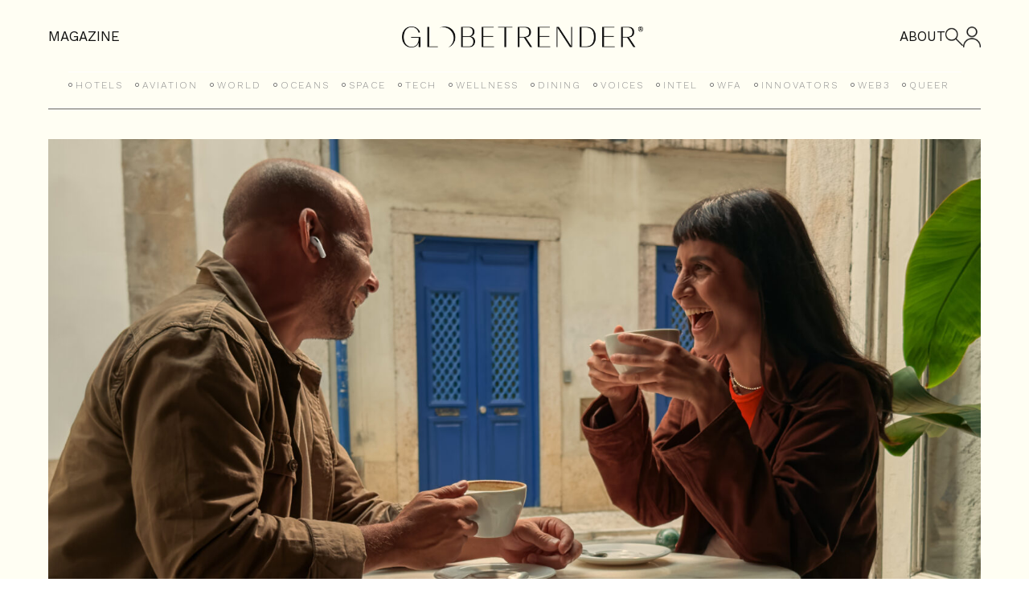

--- FILE ---
content_type: text/html; charset=UTF-8
request_url: https://globetrender.com/category/innovators/page/2/
body_size: 22606
content:
<!DOCTYPE html>
<html lang="en-GB" >
<head>
<meta charset="UTF-8">
<meta name="viewport" content="width=device-width, initial-scale=1.0">
<!-- WP_HEAD() START -->
<link rel="preload" as="style" href="https://fonts.googleapis.com/css?family=basel-classic-regula:100,200,300,400,500,600,700,800,900|basel-classic-regula:100,200,300,400,500,600,700,800,900|Work+Sans:100,200,300,400,500,600,700,800,900" >
<link rel="stylesheet" href="https://fonts.googleapis.com/css?family=basel-classic-regula:100,200,300,400,500,600,700,800,900|basel-classic-regula:100,200,300,400,500,600,700,800,900|Work+Sans:100,200,300,400,500,600,700,800,900">
<meta name='robots' content='index, follow, max-image-preview:large, max-snippet:-1, max-video-preview:-1' />

	<!-- This site is optimized with the Yoast SEO plugin v26.7 - https://yoast.com/wordpress/plugins/seo/ -->
	<title>Innovators Archives &#8902; Page 2 of 18 &#8902; Globetrender</title>
	<link rel="canonical" href="https://globetrender.com/category/innovators/page/2/" />
	<link rel="prev" href="https://globetrender.com/category/innovators/" />
	<link rel="next" href="https://globetrender.com/category/innovators/page/3/" />
	<meta property="og:locale" content="en_GB" />
	<meta property="og:type" content="article" />
	<meta property="og:title" content="Innovators Archives &#8902; Page 2 of 18 &#8902; Globetrender" />
	<meta property="og:url" content="https://globetrender.com/category/innovators/" />
	<meta property="og:site_name" content="Globetrender" />
	<meta property="og:image" content="https://globetrender.com/wp-content/uploads/2024/11/luke-jones-ac6UGoeSUSE-unsplash-scaled.jpg" />
	<meta property="og:image:width" content="2100" />
	<meta property="og:image:height" content="1181" />
	<meta property="og:image:type" content="image/jpeg" />
	<meta name="twitter:card" content="summary_large_image" />
	<meta name="twitter:site" content="@globetrender" />
	<script type="application/ld+json" class="yoast-schema-graph">{"@context":"https://schema.org","@graph":[{"@type":"CollectionPage","@id":"https://globetrender.com/category/innovators/","url":"https://globetrender.com/category/innovators/page/2/","name":"Innovators Archives &#8902; Page 2 of 18 &#8902; Globetrender","isPartOf":{"@id":"https://globetrender.com/#website"},"primaryImageOfPage":{"@id":"https://globetrender.com/category/innovators/page/2/#primaryimage"},"image":{"@id":"https://globetrender.com/category/innovators/page/2/#primaryimage"},"thumbnailUrl":"https://globetrender.com/wp-content/uploads/2025/09/Apple-AirPods-Pro-3-hearing-health-250909-scaled.jpg","breadcrumb":{"@id":"https://globetrender.com/category/innovators/page/2/#breadcrumb"},"inLanguage":"en-GB"},{"@type":"ImageObject","inLanguage":"en-GB","@id":"https://globetrender.com/category/innovators/page/2/#primaryimage","url":"https://globetrender.com/wp-content/uploads/2025/09/Apple-AirPods-Pro-3-hearing-health-250909-scaled.jpg","contentUrl":"https://globetrender.com/wp-content/uploads/2025/09/Apple-AirPods-Pro-3-hearing-health-250909-scaled.jpg","width":2100,"height":1181,"caption":"Apple-AirPods-Pro-3"},{"@type":"BreadcrumbList","@id":"https://globetrender.com/category/innovators/page/2/#breadcrumb","itemListElement":[{"@type":"ListItem","position":1,"name":"Home","item":"https://globetrender.com/"},{"@type":"ListItem","position":2,"name":"Innovators"}]},{"@type":"WebSite","@id":"https://globetrender.com/#website","url":"https://globetrender.com/","name":"Globetrender","description":"The future of travel","publisher":{"@id":"https://globetrender.com/#organization"},"potentialAction":[{"@type":"SearchAction","target":{"@type":"EntryPoint","urlTemplate":"https://globetrender.com/?s={search_term_string}"},"query-input":{"@type":"PropertyValueSpecification","valueRequired":true,"valueName":"search_term_string"}}],"inLanguage":"en-GB"},{"@type":"Organization","@id":"https://globetrender.com/#organization","name":"Globetrender","url":"https://globetrender.com/","logo":{"@type":"ImageObject","inLanguage":"en-GB","@id":"https://globetrender.com/#/schema/logo/image/","url":"https://globetrender.com/wp-content/uploads/2015/07/EIB_Globetrender_Wordmark_Black-1.png","contentUrl":"https://globetrender.com/wp-content/uploads/2015/07/EIB_Globetrender_Wordmark_Black-1.png","width":800,"height":68,"caption":"Globetrender"},"image":{"@id":"https://globetrender.com/#/schema/logo/image/"},"sameAs":["https://x.com/globetrender","https://www.instagram.com/globetrendermagazine/"]}]}</script>
	<!-- / Yoast SEO plugin. -->


<link rel='dns-prefetch' href='//cdn.jsdelivr.net' />
<link rel='dns-prefetch' href='//www.googletagmanager.com' />
<link rel='dns-prefetch' href='//pagead2.googlesyndication.com' />
<link rel="alternate" type="application/rss+xml" title="Globetrender &raquo; Innovators Category Feed" href="https://globetrender.com/category/innovators/feed/" />
		<style>
			.lazyload,
			.lazyloading {
				max-width: 100%;
			}
		</style>
		<style id='wp-img-auto-sizes-contain-inline-css' type='text/css'>
img:is([sizes=auto i],[sizes^="auto," i]){contain-intrinsic-size:3000px 1500px}
/*# sourceURL=wp-img-auto-sizes-contain-inline-css */
</style>
<link rel='stylesheet' id='woocommerce-pdf-frontend-css-css' href='https://globetrender.com/wp-content/plugins/woocommerce-pdf-invoice/assets/css/woocommerce-pdf-frontend-css.css?ver=5.1.1' type='text/css' media='all' />
<style id='wp-block-library-inline-css' type='text/css'>
:root{--wp-block-synced-color:#7a00df;--wp-block-synced-color--rgb:122,0,223;--wp-bound-block-color:var(--wp-block-synced-color);--wp-editor-canvas-background:#ddd;--wp-admin-theme-color:#007cba;--wp-admin-theme-color--rgb:0,124,186;--wp-admin-theme-color-darker-10:#006ba1;--wp-admin-theme-color-darker-10--rgb:0,107,160.5;--wp-admin-theme-color-darker-20:#005a87;--wp-admin-theme-color-darker-20--rgb:0,90,135;--wp-admin-border-width-focus:2px}@media (min-resolution:192dpi){:root{--wp-admin-border-width-focus:1.5px}}.wp-element-button{cursor:pointer}:root .has-very-light-gray-background-color{background-color:#eee}:root .has-very-dark-gray-background-color{background-color:#313131}:root .has-very-light-gray-color{color:#eee}:root .has-very-dark-gray-color{color:#313131}:root .has-vivid-green-cyan-to-vivid-cyan-blue-gradient-background{background:linear-gradient(135deg,#00d084,#0693e3)}:root .has-purple-crush-gradient-background{background:linear-gradient(135deg,#34e2e4,#4721fb 50%,#ab1dfe)}:root .has-hazy-dawn-gradient-background{background:linear-gradient(135deg,#faaca8,#dad0ec)}:root .has-subdued-olive-gradient-background{background:linear-gradient(135deg,#fafae1,#67a671)}:root .has-atomic-cream-gradient-background{background:linear-gradient(135deg,#fdd79a,#004a59)}:root .has-nightshade-gradient-background{background:linear-gradient(135deg,#330968,#31cdcf)}:root .has-midnight-gradient-background{background:linear-gradient(135deg,#020381,#2874fc)}:root{--wp--preset--font-size--normal:16px;--wp--preset--font-size--huge:42px}.has-regular-font-size{font-size:1em}.has-larger-font-size{font-size:2.625em}.has-normal-font-size{font-size:var(--wp--preset--font-size--normal)}.has-huge-font-size{font-size:var(--wp--preset--font-size--huge)}.has-text-align-center{text-align:center}.has-text-align-left{text-align:left}.has-text-align-right{text-align:right}.has-fit-text{white-space:nowrap!important}#end-resizable-editor-section{display:none}.aligncenter{clear:both}.items-justified-left{justify-content:flex-start}.items-justified-center{justify-content:center}.items-justified-right{justify-content:flex-end}.items-justified-space-between{justify-content:space-between}.screen-reader-text{border:0;clip-path:inset(50%);height:1px;margin:-1px;overflow:hidden;padding:0;position:absolute;width:1px;word-wrap:normal!important}.screen-reader-text:focus{background-color:#ddd;clip-path:none;color:#444;display:block;font-size:1em;height:auto;left:5px;line-height:normal;padding:15px 23px 14px;text-decoration:none;top:5px;width:auto;z-index:100000}html :where(.has-border-color){border-style:solid}html :where([style*=border-top-color]){border-top-style:solid}html :where([style*=border-right-color]){border-right-style:solid}html :where([style*=border-bottom-color]){border-bottom-style:solid}html :where([style*=border-left-color]){border-left-style:solid}html :where([style*=border-width]){border-style:solid}html :where([style*=border-top-width]){border-top-style:solid}html :where([style*=border-right-width]){border-right-style:solid}html :where([style*=border-bottom-width]){border-bottom-style:solid}html :where([style*=border-left-width]){border-left-style:solid}html :where(img[class*=wp-image-]){height:auto;max-width:100%}:where(figure){margin:0 0 1em}html :where(.is-position-sticky){--wp-admin--admin-bar--position-offset:var(--wp-admin--admin-bar--height,0px)}@media screen and (max-width:600px){html :where(.is-position-sticky){--wp-admin--admin-bar--position-offset:0px}}

/*# sourceURL=wp-block-library-inline-css */
</style><link rel='stylesheet' id='wc-blocks-style-css' href='https://globetrender.com/wp-content/plugins/woocommerce/assets/client/blocks/wc-blocks.css?ver=wc-10.4.3' type='text/css' media='all' />
<style id='global-styles-inline-css' type='text/css'>
:root{--wp--preset--aspect-ratio--square: 1;--wp--preset--aspect-ratio--4-3: 4/3;--wp--preset--aspect-ratio--3-4: 3/4;--wp--preset--aspect-ratio--3-2: 3/2;--wp--preset--aspect-ratio--2-3: 2/3;--wp--preset--aspect-ratio--16-9: 16/9;--wp--preset--aspect-ratio--9-16: 9/16;--wp--preset--color--black: #000000;--wp--preset--color--cyan-bluish-gray: #abb8c3;--wp--preset--color--white: #ffffff;--wp--preset--color--pale-pink: #f78da7;--wp--preset--color--vivid-red: #cf2e2e;--wp--preset--color--luminous-vivid-orange: #ff6900;--wp--preset--color--luminous-vivid-amber: #fcb900;--wp--preset--color--light-green-cyan: #7bdcb5;--wp--preset--color--vivid-green-cyan: #00d084;--wp--preset--color--pale-cyan-blue: #8ed1fc;--wp--preset--color--vivid-cyan-blue: #0693e3;--wp--preset--color--vivid-purple: #9b51e0;--wp--preset--gradient--vivid-cyan-blue-to-vivid-purple: linear-gradient(135deg,rgb(6,147,227) 0%,rgb(155,81,224) 100%);--wp--preset--gradient--light-green-cyan-to-vivid-green-cyan: linear-gradient(135deg,rgb(122,220,180) 0%,rgb(0,208,130) 100%);--wp--preset--gradient--luminous-vivid-amber-to-luminous-vivid-orange: linear-gradient(135deg,rgb(252,185,0) 0%,rgb(255,105,0) 100%);--wp--preset--gradient--luminous-vivid-orange-to-vivid-red: linear-gradient(135deg,rgb(255,105,0) 0%,rgb(207,46,46) 100%);--wp--preset--gradient--very-light-gray-to-cyan-bluish-gray: linear-gradient(135deg,rgb(238,238,238) 0%,rgb(169,184,195) 100%);--wp--preset--gradient--cool-to-warm-spectrum: linear-gradient(135deg,rgb(74,234,220) 0%,rgb(151,120,209) 20%,rgb(207,42,186) 40%,rgb(238,44,130) 60%,rgb(251,105,98) 80%,rgb(254,248,76) 100%);--wp--preset--gradient--blush-light-purple: linear-gradient(135deg,rgb(255,206,236) 0%,rgb(152,150,240) 100%);--wp--preset--gradient--blush-bordeaux: linear-gradient(135deg,rgb(254,205,165) 0%,rgb(254,45,45) 50%,rgb(107,0,62) 100%);--wp--preset--gradient--luminous-dusk: linear-gradient(135deg,rgb(255,203,112) 0%,rgb(199,81,192) 50%,rgb(65,88,208) 100%);--wp--preset--gradient--pale-ocean: linear-gradient(135deg,rgb(255,245,203) 0%,rgb(182,227,212) 50%,rgb(51,167,181) 100%);--wp--preset--gradient--electric-grass: linear-gradient(135deg,rgb(202,248,128) 0%,rgb(113,206,126) 100%);--wp--preset--gradient--midnight: linear-gradient(135deg,rgb(2,3,129) 0%,rgb(40,116,252) 100%);--wp--preset--font-size--small: 13px;--wp--preset--font-size--medium: 20px;--wp--preset--font-size--large: 36px;--wp--preset--font-size--x-large: 42px;--wp--preset--spacing--20: 0.44rem;--wp--preset--spacing--30: 0.67rem;--wp--preset--spacing--40: 1rem;--wp--preset--spacing--50: 1.5rem;--wp--preset--spacing--60: 2.25rem;--wp--preset--spacing--70: 3.38rem;--wp--preset--spacing--80: 5.06rem;--wp--preset--shadow--natural: 6px 6px 9px rgba(0, 0, 0, 0.2);--wp--preset--shadow--deep: 12px 12px 50px rgba(0, 0, 0, 0.4);--wp--preset--shadow--sharp: 6px 6px 0px rgba(0, 0, 0, 0.2);--wp--preset--shadow--outlined: 6px 6px 0px -3px rgb(255, 255, 255), 6px 6px rgb(0, 0, 0);--wp--preset--shadow--crisp: 6px 6px 0px rgb(0, 0, 0);}:where(body) { margin: 0; }.wp-site-blocks > .alignleft { float: left; margin-right: 2em; }.wp-site-blocks > .alignright { float: right; margin-left: 2em; }.wp-site-blocks > .aligncenter { justify-content: center; margin-left: auto; margin-right: auto; }:where(.is-layout-flex){gap: 0.5em;}:where(.is-layout-grid){gap: 0.5em;}.is-layout-flow > .alignleft{float: left;margin-inline-start: 0;margin-inline-end: 2em;}.is-layout-flow > .alignright{float: right;margin-inline-start: 2em;margin-inline-end: 0;}.is-layout-flow > .aligncenter{margin-left: auto !important;margin-right: auto !important;}.is-layout-constrained > .alignleft{float: left;margin-inline-start: 0;margin-inline-end: 2em;}.is-layout-constrained > .alignright{float: right;margin-inline-start: 2em;margin-inline-end: 0;}.is-layout-constrained > .aligncenter{margin-left: auto !important;margin-right: auto !important;}.is-layout-constrained > :where(:not(.alignleft):not(.alignright):not(.alignfull)){margin-left: auto !important;margin-right: auto !important;}body .is-layout-flex{display: flex;}.is-layout-flex{flex-wrap: wrap;align-items: center;}.is-layout-flex > :is(*, div){margin: 0;}body .is-layout-grid{display: grid;}.is-layout-grid > :is(*, div){margin: 0;}body{padding-top: 0px;padding-right: 0px;padding-bottom: 0px;padding-left: 0px;}a:where(:not(.wp-element-button)){text-decoration: underline;}:root :where(.wp-element-button, .wp-block-button__link){background-color: #32373c;border-width: 0;color: #fff;font-family: inherit;font-size: inherit;font-style: inherit;font-weight: inherit;letter-spacing: inherit;line-height: inherit;padding-top: calc(0.667em + 2px);padding-right: calc(1.333em + 2px);padding-bottom: calc(0.667em + 2px);padding-left: calc(1.333em + 2px);text-decoration: none;text-transform: inherit;}.has-black-color{color: var(--wp--preset--color--black) !important;}.has-cyan-bluish-gray-color{color: var(--wp--preset--color--cyan-bluish-gray) !important;}.has-white-color{color: var(--wp--preset--color--white) !important;}.has-pale-pink-color{color: var(--wp--preset--color--pale-pink) !important;}.has-vivid-red-color{color: var(--wp--preset--color--vivid-red) !important;}.has-luminous-vivid-orange-color{color: var(--wp--preset--color--luminous-vivid-orange) !important;}.has-luminous-vivid-amber-color{color: var(--wp--preset--color--luminous-vivid-amber) !important;}.has-light-green-cyan-color{color: var(--wp--preset--color--light-green-cyan) !important;}.has-vivid-green-cyan-color{color: var(--wp--preset--color--vivid-green-cyan) !important;}.has-pale-cyan-blue-color{color: var(--wp--preset--color--pale-cyan-blue) !important;}.has-vivid-cyan-blue-color{color: var(--wp--preset--color--vivid-cyan-blue) !important;}.has-vivid-purple-color{color: var(--wp--preset--color--vivid-purple) !important;}.has-black-background-color{background-color: var(--wp--preset--color--black) !important;}.has-cyan-bluish-gray-background-color{background-color: var(--wp--preset--color--cyan-bluish-gray) !important;}.has-white-background-color{background-color: var(--wp--preset--color--white) !important;}.has-pale-pink-background-color{background-color: var(--wp--preset--color--pale-pink) !important;}.has-vivid-red-background-color{background-color: var(--wp--preset--color--vivid-red) !important;}.has-luminous-vivid-orange-background-color{background-color: var(--wp--preset--color--luminous-vivid-orange) !important;}.has-luminous-vivid-amber-background-color{background-color: var(--wp--preset--color--luminous-vivid-amber) !important;}.has-light-green-cyan-background-color{background-color: var(--wp--preset--color--light-green-cyan) !important;}.has-vivid-green-cyan-background-color{background-color: var(--wp--preset--color--vivid-green-cyan) !important;}.has-pale-cyan-blue-background-color{background-color: var(--wp--preset--color--pale-cyan-blue) !important;}.has-vivid-cyan-blue-background-color{background-color: var(--wp--preset--color--vivid-cyan-blue) !important;}.has-vivid-purple-background-color{background-color: var(--wp--preset--color--vivid-purple) !important;}.has-black-border-color{border-color: var(--wp--preset--color--black) !important;}.has-cyan-bluish-gray-border-color{border-color: var(--wp--preset--color--cyan-bluish-gray) !important;}.has-white-border-color{border-color: var(--wp--preset--color--white) !important;}.has-pale-pink-border-color{border-color: var(--wp--preset--color--pale-pink) !important;}.has-vivid-red-border-color{border-color: var(--wp--preset--color--vivid-red) !important;}.has-luminous-vivid-orange-border-color{border-color: var(--wp--preset--color--luminous-vivid-orange) !important;}.has-luminous-vivid-amber-border-color{border-color: var(--wp--preset--color--luminous-vivid-amber) !important;}.has-light-green-cyan-border-color{border-color: var(--wp--preset--color--light-green-cyan) !important;}.has-vivid-green-cyan-border-color{border-color: var(--wp--preset--color--vivid-green-cyan) !important;}.has-pale-cyan-blue-border-color{border-color: var(--wp--preset--color--pale-cyan-blue) !important;}.has-vivid-cyan-blue-border-color{border-color: var(--wp--preset--color--vivid-cyan-blue) !important;}.has-vivid-purple-border-color{border-color: var(--wp--preset--color--vivid-purple) !important;}.has-vivid-cyan-blue-to-vivid-purple-gradient-background{background: var(--wp--preset--gradient--vivid-cyan-blue-to-vivid-purple) !important;}.has-light-green-cyan-to-vivid-green-cyan-gradient-background{background: var(--wp--preset--gradient--light-green-cyan-to-vivid-green-cyan) !important;}.has-luminous-vivid-amber-to-luminous-vivid-orange-gradient-background{background: var(--wp--preset--gradient--luminous-vivid-amber-to-luminous-vivid-orange) !important;}.has-luminous-vivid-orange-to-vivid-red-gradient-background{background: var(--wp--preset--gradient--luminous-vivid-orange-to-vivid-red) !important;}.has-very-light-gray-to-cyan-bluish-gray-gradient-background{background: var(--wp--preset--gradient--very-light-gray-to-cyan-bluish-gray) !important;}.has-cool-to-warm-spectrum-gradient-background{background: var(--wp--preset--gradient--cool-to-warm-spectrum) !important;}.has-blush-light-purple-gradient-background{background: var(--wp--preset--gradient--blush-light-purple) !important;}.has-blush-bordeaux-gradient-background{background: var(--wp--preset--gradient--blush-bordeaux) !important;}.has-luminous-dusk-gradient-background{background: var(--wp--preset--gradient--luminous-dusk) !important;}.has-pale-ocean-gradient-background{background: var(--wp--preset--gradient--pale-ocean) !important;}.has-electric-grass-gradient-background{background: var(--wp--preset--gradient--electric-grass) !important;}.has-midnight-gradient-background{background: var(--wp--preset--gradient--midnight) !important;}.has-small-font-size{font-size: var(--wp--preset--font-size--small) !important;}.has-medium-font-size{font-size: var(--wp--preset--font-size--medium) !important;}.has-large-font-size{font-size: var(--wp--preset--font-size--large) !important;}.has-x-large-font-size{font-size: var(--wp--preset--font-size--x-large) !important;}
/*# sourceURL=global-styles-inline-css */
</style>

<link rel='stylesheet' id='contact-form-7-css' href='https://globetrender.com/wp-content/plugins/contact-form-7/includes/css/styles.css?ver=6.1.4' type='text/css' media='all' />
<link rel='stylesheet' id='slick-css-css' href='https://cdn.jsdelivr.net/npm/slick-carousel@1.8.1/slick/slick.css?ver=1.8.1' type='text/css' media='all' />
<link rel='stylesheet' id='slick-theme-css-css' href='https://cdn.jsdelivr.net/npm/slick-carousel@1.8.1/slick/slick-theme.css?ver=1.8.1' type='text/css' media='all' />
<link rel='stylesheet' id='oxygen-css' href='https://globetrender.com/wp-content/plugins/oxygen/component-framework/oxygen.css?ver=4.9' type='text/css' media='all' />
<link rel='stylesheet' id='uaf_client_css-css' href='https://globetrender.com/wp-content/uploads/useanyfont/uaf.css?ver=1764748372' type='text/css' media='all' />
<link rel='stylesheet' id='woocommerce-layout-css' href='https://globetrender.com/wp-content/plugins/woocommerce/assets/css/woocommerce-layout.css?ver=10.4.3' type='text/css' media='all' />
<link rel='stylesheet' id='woocommerce-smallscreen-css' href='https://globetrender.com/wp-content/plugins/woocommerce/assets/css/woocommerce-smallscreen.css?ver=10.4.3' type='text/css' media='only screen and (max-width: 768px)' />
<link rel='stylesheet' id='woocommerce-general-css' href='https://globetrender.com/wp-content/plugins/woocommerce/assets/css/woocommerce.css?ver=10.4.3' type='text/css' media='all' />
<style id='woocommerce-inline-inline-css' type='text/css'>
.woocommerce form .form-row .required { visibility: visible; }
/*# sourceURL=woocommerce-inline-inline-css */
</style>
<link rel='stylesheet' id='photoswipe-css' href='https://globetrender.com/wp-content/plugins/woocommerce/assets/css/photoswipe/photoswipe.min.css?ver=10.4.3' type='text/css' media='all' />
<link rel='stylesheet' id='photoswipe-default-skin-css' href='https://globetrender.com/wp-content/plugins/woocommerce/assets/css/photoswipe/default-skin/default-skin.min.css?ver=10.4.3' type='text/css' media='all' />
<link rel='stylesheet' id='wc-memberships-frontend-css' href='https://globetrender.com/wp-content/plugins/woocommerce-memberships/assets/css/frontend/wc-memberships-frontend.min.css?ver=1.27.5' type='text/css' media='all' />
<link rel='stylesheet' id='issuem-leaky-paywall-css' href='https://globetrender.com/wp-content/plugins/leaky-paywall//css/issuem-leaky-paywall.css?ver=4.22.6' type='text/css' media='all' />
<link rel='stylesheet' id='wp_mailjet_form_builder_widget-widget-front-styles-css' href='https://globetrender.com/wp-content/plugins/mailjet-for-wordpress/src/widgetformbuilder/css/front-widget.css?ver=6.1.6' type='text/css' media='all' />
<script type="text/javascript" src="https://globetrender.com/wp-includes/js/jquery/jquery.min.js?ver=3.7.1" id="jquery-core-js"></script>
<script type="text/javascript" src="https://cdn.jsdelivr.net/npm/slick-carousel@1.8.1/slick/slick.min.js?ver=1.8.1" id="slick-js-js"></script>
<script type="text/javascript" src="https://globetrender.com/wp-content/plugins/stop-user-enumeration/frontend/js/frontend.js?ver=1.7.7" id="stop-user-enumeration-js" defer="defer" data-wp-strategy="defer"></script>
<script type="text/javascript" src="https://globetrender.com/wp-content/plugins/woocommerce/assets/js/jquery-blockui/jquery.blockUI.min.js?ver=2.7.0-wc.10.4.3" id="wc-jquery-blockui-js" defer="defer" data-wp-strategy="defer"></script>
<script type="text/javascript" id="wc-add-to-cart-js-extra">
/* <![CDATA[ */
var wc_add_to_cart_params = {"ajax_url":"/wp-admin/admin-ajax.php","wc_ajax_url":"/?wc-ajax=%%endpoint%%","i18n_view_cart":"View basket","cart_url":"https://globetrender.com/checkout-2/","is_cart":"","cart_redirect_after_add":"no"};
//# sourceURL=wc-add-to-cart-js-extra
/* ]]> */
</script>
<script type="text/javascript" src="https://globetrender.com/wp-content/plugins/woocommerce/assets/js/frontend/add-to-cart.min.js?ver=10.4.3" id="wc-add-to-cart-js" defer="defer" data-wp-strategy="defer"></script>
<script type="text/javascript" src="https://globetrender.com/wp-content/plugins/woocommerce/assets/js/js-cookie/js.cookie.min.js?ver=2.1.4-wc.10.4.3" id="wc-js-cookie-js" defer="defer" data-wp-strategy="defer"></script>
<script type="text/javascript" id="woocommerce-js-extra">
/* <![CDATA[ */
var woocommerce_params = {"ajax_url":"/wp-admin/admin-ajax.php","wc_ajax_url":"/?wc-ajax=%%endpoint%%","i18n_password_show":"Show password","i18n_password_hide":"Hide password"};
//# sourceURL=woocommerce-js-extra
/* ]]> */
</script>
<script type="text/javascript" src="https://globetrender.com/wp-content/plugins/woocommerce/assets/js/frontend/woocommerce.min.js?ver=10.4.3" id="woocommerce-js" defer="defer" data-wp-strategy="defer"></script>
<script type="text/javascript" src="https://globetrender.com/wp-content/plugins/woocommerce/assets/js/flexslider/jquery.flexslider.min.js?ver=2.7.2-wc.10.4.3" id="wc-flexslider-js" defer="defer" data-wp-strategy="defer"></script>
<script type="text/javascript" src="https://globetrender.com/wp-content/plugins/woocommerce/assets/js/photoswipe/photoswipe.min.js?ver=4.1.1-wc.10.4.3" id="wc-photoswipe-js" defer="defer" data-wp-strategy="defer"></script>
<script type="text/javascript" src="https://globetrender.com/wp-content/plugins/woocommerce/assets/js/photoswipe/photoswipe-ui-default.min.js?ver=4.1.1-wc.10.4.3" id="wc-photoswipe-ui-default-js" defer="defer" data-wp-strategy="defer"></script>
<script type="text/javascript" id="wc-single-product-js-extra">
/* <![CDATA[ */
var wc_single_product_params = {"i18n_required_rating_text":"Please select a rating","i18n_rating_options":["1 of 5 stars","2 of 5 stars","3 of 5 stars","4 of 5 stars","5 of 5 stars"],"i18n_product_gallery_trigger_text":"View full-screen image gallery","review_rating_required":"yes","flexslider":{"rtl":false,"animation":"slide","smoothHeight":true,"directionNav":false,"controlNav":"thumbnails","slideshow":false,"animationSpeed":500,"animationLoop":false,"allowOneSlide":false,"touch":false},"zoom_enabled":"","zoom_options":[],"photoswipe_enabled":"1","photoswipe_options":{"shareEl":false,"closeOnScroll":false,"history":false,"hideAnimationDuration":0,"showAnimationDuration":0},"flexslider_enabled":"1"};
//# sourceURL=wc-single-product-js-extra
/* ]]> */
</script>
<script type="text/javascript" src="https://globetrender.com/wp-content/plugins/woocommerce/assets/js/frontend/single-product.min.js?ver=10.4.3" id="wc-single-product-js" defer="defer" data-wp-strategy="defer"></script>

<!-- Google tag (gtag.js) snippet added by Site Kit -->
<!-- Google Analytics snippet added by Site Kit -->
<script type="text/javascript" src="https://www.googletagmanager.com/gtag/js?id=GT-KDQ6PPV" id="google_gtagjs-js" async></script>
<script type="text/javascript" id="google_gtagjs-js-after">
/* <![CDATA[ */
window.dataLayer = window.dataLayer || [];function gtag(){dataLayer.push(arguments);}
gtag("set","linker",{"domains":["globetrender.com"]});
gtag("js", new Date());
gtag("set", "developer_id.dZTNiMT", true);
gtag("config", "GT-KDQ6PPV");
//# sourceURL=google_gtagjs-js-after
/* ]]> */
</script>
<link rel="https://api.w.org/" href="https://globetrender.com/wp-json/" /><link rel="alternate" title="JSON" type="application/json" href="https://globetrender.com/wp-json/wp/v2/categories/512" /><link rel="EditURI" type="application/rsd+xml" title="RSD" href="https://globetrender.com/xmlrpc.php?rsd" />
<meta name="generator" content="WordPress 6.9" />
<meta name="generator" content="WooCommerce 10.4.3" />
<meta name="generator" content="Site Kit by Google 1.170.0" /><style>
        .woocommerce-MyAccount-navigation-link--members-area { 
            display: none !important; 
        }
    </style>		<script>
			document.documentElement.className = document.documentElement.className.replace('no-js', 'js');
		</script>
				<style>
			.no-js img.lazyload {
				display: none;
			}

			figure.wp-block-image img.lazyloading {
				min-width: 150px;
			}

			.lazyload,
			.lazyloading {
				--smush-placeholder-width: 100px;
				--smush-placeholder-aspect-ratio: 1/1;
				width: var(--smush-image-width, var(--smush-placeholder-width)) !important;
				aspect-ratio: var(--smush-image-aspect-ratio, var(--smush-placeholder-aspect-ratio)) !important;
			}

						.lazyload, .lazyloading {
				opacity: 0;
			}

			.lazyloaded {
				opacity: 1;
				transition: opacity 400ms;
				transition-delay: 0ms;
			}

					</style>
			<noscript><style>.woocommerce-product-gallery{ opacity: 1 !important; }</style></noscript>
	
<!-- Google AdSense meta tags added by Site Kit -->
<meta name="google-adsense-platform-account" content="ca-host-pub-2644536267352236">
<meta name="google-adsense-platform-domain" content="sitekit.withgoogle.com">
<!-- End Google AdSense meta tags added by Site Kit -->

<!-- Google AdSense snippet added by Site Kit -->
<script type="text/javascript" async="async" src="https://pagead2.googlesyndication.com/pagead/js/adsbygoogle.js?client=ca-pub-9840517272943935&amp;host=ca-host-pub-2644536267352236" crossorigin="anonymous"></script>

<!-- End Google AdSense snippet added by Site Kit -->
<link rel="icon" href="https://globetrender.com/wp-content/uploads/2024/12/cropped-EIB_Globetrender_Social-Icon_Black-scaled-1-32x32.jpg" sizes="32x32" />
<link rel="icon" href="https://globetrender.com/wp-content/uploads/2024/12/cropped-EIB_Globetrender_Social-Icon_Black-scaled-1-192x192.jpg" sizes="192x192" />
<link rel="apple-touch-icon" href="https://globetrender.com/wp-content/uploads/2024/12/cropped-EIB_Globetrender_Social-Icon_Black-scaled-1-180x180.jpg" />
<meta name="msapplication-TileImage" content="https://globetrender.com/wp-content/uploads/2024/12/cropped-EIB_Globetrender_Social-Icon_Black-scaled-1-270x270.jpg" />
		<style type="text/css" id="wp-custom-css">
			.wpb-pp-table-content img {
	width: 200px;
    height: auto !important;
    margin: 10px auto 0 !important;
    display: block !important;
	cursor:pointer;
}

.wpb-popup-wrapp.wpb-custom-popup {max-width:100%;}

.wpb-pp-fe-content {display:block; text-align:left !important; position:relative !important; padding:20px; width:100% !important;
	
	height:auto !important;

display: block;
    text-align: left !important;
    position: relative !important;
    padding:10px 20px;
    width: 100% !important;
    top: auto !important;
    bottom: 0 !important;
    left: 0 !important;
}

.home .cb-module-custom.cb-module-block.clearfix:nth-of-type(2) .cb-module-header {display:none;}

.home .cb-module-custom.cb-module-block.clearfix:nth-of-type(2) h2:after {background:white !important;}
.home .cb-module-custom.cb-module-block.clearfix:nth-of-type(2) p {
   color:black
}
.home .cb-module-custom.cb-module-block.clearfix:nth-of-type(4) {
    padding: 0 !important;
}
.home .cb-module-custom.cb-module-block.clearfix:nth-of-type(4) .cb-contents {
    padding: 0 !important;
}

figure {max-width:100% !important}
.paywall-this {max-width:100% !important}
.paywall-this div{max-width:100% !important}

.home .cb-module-custom.cb-module-block.clearfix .cb-module-header {margin:0;}
.home .cb-module-custom.cb-module-block.clearfix em {font-size:13px;}
.home .cb-module-custom.cb-module-block.clearfix h2{color:white; font-size:30px}
.home h4.clear {margin:0 0 15px;}
.home .cb-module-custom.cb-module-block.clearfix p{color:white; font-size:13px; color:#999}
.home .cb-module-custom.cb-module-block.clearfix label{color:white; font-size:15px;}

.home .cb-module-custom.cb-module-block.clearfix #mc-embedded-subscribe {background:black; padding:15px 0 13px; color:white !important; border:1px solid #333}

.home h4.mc-field-group {margin:10px 0;}

@media only screen and (min-width: 1200px){
#cb-nav-bar .cb-main-nav>li>a {
    padding: 8px 10px;
}
	#cb-nav-bar {font-size:15px;}
}		</style>
		<link rel='stylesheet' id='oxygen-cache-74797-css' href='//globetrender.com/wp-content/uploads/oxygen/css/74797.css?cache=1768330522&#038;ver=6.9' type='text/css' media='all' />
<link rel='stylesheet' id='oxygen-cache-74925-css' href='//globetrender.com/wp-content/uploads/oxygen/css/74925.css?cache=1768330520&#038;ver=6.9' type='text/css' media='all' />
<link rel='stylesheet' id='oxygen-universal-styles-css' href='//globetrender.com/wp-content/uploads/oxygen/css/universal.css?cache=1768330509&#038;ver=6.9' type='text/css' media='all' />
<!-- END OF WP_HEAD() -->
<link rel='stylesheet' id='wc-stripe-blocks-checkout-style-css' href='https://globetrender.com/wp-content/plugins/woocommerce-gateway-stripe/build/upe-blocks.css?ver=1e1661bb3db973deba05' type='text/css' media='all' />
<link rel='stylesheet' id='oxygen-aos-css' href='https://globetrender.com/wp-content/plugins/oxygen/component-framework/vendor/aos/aos.css?ver=6.9' type='text/css' media='all' />
</head>
<body class="archive paged category category-innovators category-512 paged-2 category-paged-2 wp-theme-oxygen-is-not-a-theme  wp-embed-responsive theme-oxygen-is-not-a-theme oxygen-body woocommerce-no-js" >




						<section id="header" class=" ct-section" ><div class="ct-section-inner-wrap"><div id="div_block-89-67716" class="ct-div-block" ><a id="link-113-67716" class="ct-link" href="/globetrender-account"   ><img  id="image-115-67716" alt="" data-src="/wp-content/uploads/2024/05/user.png" class="ct-image lazyload" src="[data-uri]" style="--smush-placeholder-width: 238px; --smush-placeholder-aspect-ratio: 238/280;" /></a><div id="div_block-77-29" class="ct-div-block" ><a id="link_text-101-67716" class="ct-link-text" href="/magazine" target="_self"  >Magazine</a></div><a id="link-75-29" class="ct-link after-ani-logo" href="/"   ><img  id="image-76-29" alt="" data-src="https://globetrender.com/wp-content/uploads/2024/09/EIB_Globetrender_Wordmark_Black.png" class="ct-image lazyload" src="[data-uri]" style="--smush-placeholder-width: 2100px; --smush-placeholder-aspect-ratio: 2100/179;" /></a><div id="div_block-104-67716" class="ct-div-block" ><a id="link_text-102-67716" class="ct-link-text" href="/about" target="_self"  >About</a><div id="div_block-127-68253" class="ct-div-block" ><div id="_toggle-119-67716" class="oxy-toggle " data-oxy-toggle-target="#search-block" data-oxy-toggle-initial-state="closed" data-oxy-toggle-active-class="toggle-9374-expanded" >
			<div class='oxy-expand-collapse-icon' href='#'></div>
			<div class='oxy-toggle-content'>
                <img  id="image-126-68253" alt="" data-src="/wp-content/uploads/2024/05/search.png" class="ct-image lazyload" src="[data-uri]" style="--smush-placeholder-width: 263px; --smush-placeholder-aspect-ratio: 263/280;" />			</div>
		</div><a id="link-129-68253" class="ct-link" href="/globetrender-account"   ><img  id="image-128-68253" alt="" data-src="/wp-content/uploads/2024/05/user.png" class="ct-image lazyload" src="[data-uri]" style="--smush-placeholder-width: 238px; --smush-placeholder-aspect-ratio: 238/280;" /></a></div></div><div id="div_block-137-68253" class="ct-div-block" ><div id="_toggle-138-68253" class="oxy-toggle toggle-8542 toggle-8542-expanded" data-oxy-toggle-target="#search-block" data-oxy-toggle-initial-state="open" data-oxy-toggle-active-class="toggle-8542-expanded" >
			<div class='oxy-expand-collapse-icon' href='#'></div>
			<div class='oxy-toggle-content'>
                <img  id="image-143-68253" alt="" data-src="/wp-content/uploads/2024/05/search.png" class="ct-image lazyload" src="[data-uri]" style="--smush-placeholder-width: 263px; --smush-placeholder-aspect-ratio: 263/280;" />			</div>
		</div>
		<div id="-pro-menu-112-67716" class="oxy-pro-menu " ><div class="oxy-pro-menu-mobile-open-icon  oxy-pro-menu-off-canvas-trigger oxy-pro-menu-off-canvas-left" data-off-canvas-alignment="left"><svg id="-pro-menu-112-67716-open-icon"><use xlink:href="#FontAwesomeicon-bars"></use></svg>Menu</div>

                
        <div class="oxy-pro-menu-container  oxy-pro-menu-dropdown-links-visible-on-mobile oxy-pro-menu-dropdown-links-toggle oxy-pro-menu-show-dropdown" data-aos-duration="400" 

             data-oxy-pro-menu-dropdown-animation="fade-up"
             data-oxy-pro-menu-dropdown-animation-duration="0.4"
             data-entire-parent-toggles-dropdown="true"

                          data-oxy-pro-menu-off-canvas-animation="slide-right"
             
                          data-oxy-pro-menu-dropdown-animation-duration="0.4"
             
                          data-oxy-pro-menu-dropdown-links-on-mobile="toggle">
             
            <div class="menu-main-menu-container"><ul id="menu-main-menu" class="oxy-pro-menu-list"><li id="menu-item-37" class="menu-item menu-item-type-taxonomy menu-item-object-category category-2 menu-item-37"><a href="https://globetrender.com/category/hotels/">Hotels</a></li>
<li id="menu-item-34" class="menu-item menu-item-type-taxonomy menu-item-object-category category-3 menu-item-34"><a href="https://globetrender.com/category/aviation/">Aviation</a></li>
<li id="menu-item-35" class="menu-item menu-item-type-taxonomy menu-item-object-category category-5 menu-item-35"><a href="https://globetrender.com/category/world/">World</a></li>
<li id="menu-item-44775" class="menu-item menu-item-type-taxonomy menu-item-object-category category-3391 menu-item-44775"><a href="https://globetrender.com/category/oceans/">Oceans</a></li>
<li id="menu-item-5566" class="menu-item menu-item-type-taxonomy menu-item-object-category category-1492 menu-item-5566"><a href="https://globetrender.com/category/space/">Space</a></li>
<li id="menu-item-39" class="menu-item menu-item-type-taxonomy menu-item-object-category category-6 menu-item-39"><a href="https://globetrender.com/category/tech/">Tech</a></li>
<li id="menu-item-304" class="menu-item menu-item-type-taxonomy menu-item-object-category category-179 menu-item-304"><a href="https://globetrender.com/category/wellness/">Wellness</a></li>
<li id="menu-item-36" class="menu-item menu-item-type-taxonomy menu-item-object-category category-4 menu-item-36"><a href="https://globetrender.com/category/food-drink/">Dining</a></li>
<li id="menu-item-40" class="menu-item menu-item-type-taxonomy menu-item-object-category category-7 menu-item-40"><a href="https://globetrender.com/category/voices/">Voices</a></li>
<li id="menu-item-38" class="menu-item menu-item-type-taxonomy menu-item-object-category category-8 menu-item-38"><a href="https://globetrender.com/category/intelligence/">Intel</a></li>
<li id="menu-item-19992" class="menu-item menu-item-type-taxonomy menu-item-object-category category-2363 menu-item-19992"><a href="https://globetrender.com/category/work-from-anywhere/">WFA</a></li>
<li id="menu-item-750" class="menu-item menu-item-type-taxonomy menu-item-object-category current-menu-item category-512 menu-item-750"><a href="https://globetrender.com/category/innovators/" aria-current="page">Innovators</a></li>
<li id="menu-item-50983" class="menu-item menu-item-type-taxonomy menu-item-object-category category-3696 menu-item-50983"><a href="https://globetrender.com/category/web3/">WEB3</a></li>
<li id="menu-item-59358" class="menu-item menu-item-type-taxonomy menu-item-object-category category-4098 menu-item-59358"><a href="https://globetrender.com/category/queer/">Queer</a></li>
</ul></div>
            <div class="oxy-pro-menu-mobile-close-icon"><svg id="svg--pro-menu-112-67716"><use xlink:href="#FontAwesomeicon-close"></use></svg></div>

        </div>

        </div>

		<script type="text/javascript">
			jQuery('#-pro-menu-112-67716 .oxy-pro-menu-show-dropdown .menu-item-has-children > a', 'body').each(function(){
                jQuery(this).append('<div class="oxy-pro-menu-dropdown-icon-click-area"><svg class="oxy-pro-menu-dropdown-icon"><use xlink:href="#FontAwesomeicon-arrow-circle-o-down"></use></svg></div>');
            });
            jQuery('#-pro-menu-112-67716 .oxy-pro-menu-show-dropdown .menu-item:not(.menu-item-has-children) > a', 'body').each(function(){
                jQuery(this).append('<div class="oxy-pro-menu-dropdown-icon-click-area"></div>');
            });			</script></div></div><div id="search-block" class="ct-div-block" >
                <div id="_search_form-118-67716" class="oxy-search-form" >
                <form role="search" method="get" id="searchform" class="searchform" action="https://globetrender.com/">
				<div>
					<label class="screen-reader-text" for="s">Search for:</label>
					<input type="text" value="" name="s" id="s" />
					<input type="submit" id="searchsubmit" value="Search" />
				</div>
			</form>                </div>
        
        </div><div id="div_block-150-74797" class="ct-div-block home-menu" ><nav id="_nav_menu-148-74797" class="oxy-nav-menu  oxy-nav-menu-dropdowns oxy-nav-menu-dropdown-arrow" ><div class='oxy-menu-toggle'><div class='oxy-nav-menu-hamburger-wrap'><div class='oxy-nav-menu-hamburger'><div class='oxy-nav-menu-hamburger-line'></div><div class='oxy-nav-menu-hamburger-line'></div><div class='oxy-nav-menu-hamburger-line'></div></div></div></div><div class="menu-main-menu-container"><ul id="menu-main-menu-1" class="oxy-nav-menu-list"><li class="menu-item menu-item-type-taxonomy menu-item-object-category category-2 menu-item-37"><a href="https://globetrender.com/category/hotels/">Hotels</a></li>
<li class="menu-item menu-item-type-taxonomy menu-item-object-category category-3 menu-item-34"><a href="https://globetrender.com/category/aviation/">Aviation</a></li>
<li class="menu-item menu-item-type-taxonomy menu-item-object-category category-5 menu-item-35"><a href="https://globetrender.com/category/world/">World</a></li>
<li class="menu-item menu-item-type-taxonomy menu-item-object-category category-3391 menu-item-44775"><a href="https://globetrender.com/category/oceans/">Oceans</a></li>
<li class="menu-item menu-item-type-taxonomy menu-item-object-category category-1492 menu-item-5566"><a href="https://globetrender.com/category/space/">Space</a></li>
<li class="menu-item menu-item-type-taxonomy menu-item-object-category category-6 menu-item-39"><a href="https://globetrender.com/category/tech/">Tech</a></li>
<li class="menu-item menu-item-type-taxonomy menu-item-object-category category-179 menu-item-304"><a href="https://globetrender.com/category/wellness/">Wellness</a></li>
<li class="menu-item menu-item-type-taxonomy menu-item-object-category category-4 menu-item-36"><a href="https://globetrender.com/category/food-drink/">Dining</a></li>
<li class="menu-item menu-item-type-taxonomy menu-item-object-category category-7 menu-item-40"><a href="https://globetrender.com/category/voices/">Voices</a></li>
<li class="menu-item menu-item-type-taxonomy menu-item-object-category category-8 menu-item-38"><a href="https://globetrender.com/category/intelligence/">Intel</a></li>
<li class="menu-item menu-item-type-taxonomy menu-item-object-category category-2363 menu-item-19992"><a href="https://globetrender.com/category/work-from-anywhere/">WFA</a></li>
<li class="menu-item menu-item-type-taxonomy menu-item-object-category current-menu-item category-512 menu-item-750"><a href="https://globetrender.com/category/innovators/" aria-current="page">Innovators</a></li>
<li class="menu-item menu-item-type-taxonomy menu-item-object-category category-3696 menu-item-50983"><a href="https://globetrender.com/category/web3/">WEB3</a></li>
<li class="menu-item menu-item-type-taxonomy menu-item-object-category category-4098 menu-item-59358"><a href="https://globetrender.com/category/queer/">Queer</a></li>
</ul></div></nav></div></div></section><section id="section-359-68243" class=" ct-section " ><div class="ct-section-inner-wrap"><div id="code_block-561-74925" class="ct-code-block" ><link rel='stylesheet' type='text/css' href='//cdn.jsdelivr.net/npm/slick-carousel@1.8.1/slick/slick.css'/>
<link rel='stylesheet' type='text/css' href='https://kenwheeler.github.io/slick/slick/slick-theme.css'/>
<script type='text/javascript' src='//cdn.jsdelivr.net/npm/slick-carousel@1.8.1/slick/slick.min.js'></script>
</div><div id="_dynamic_list-327-68243" class="oxy-dynamic-list autoplay5"><div id="div_block-328-68243-1" class="ct-div-block lazyload" style="background-image:inherit;background-size: cover;" data-id="div_block-328-68243" data-bg-image="url(https://globetrender.com/wp-content/uploads/2025/12/CopenPay_Outdoor_MarkTanggaard-19-large.jpg)"><a id="div_block-363-68243-1" class="ct-link" href="https://globetrender.com/2025/12/08/copenhagen-destinationpay-scheme-positive-tourism/" data-id="div_block-363-68243"><h1 id="headline-366-68243-1" class="ct-headline" data-id="headline-366-68243"><span id="span-367-68243-1" class="ct-span" data-id="span-367-68243">Copenhagen launches DestinationPay scheme for positive tourism</span></h1></a></div><div id="div_block-328-68243-2" class="ct-div-block lazyload" style="background-image:inherit;background-size: cover;" data-id="div_block-328-68243" data-bg-image="url(https://globetrender.com/wp-content/uploads/2025/12/THE-RIG.-Birds-Eye-View-4-scaled-e1764694294113.jpg)"><a id="div_block-363-68243-2" class="ct-link" href="https://globetrender.com/2025/12/02/the-rig-futuristic-leisure-destination-off-shore-platform/" data-id="div_block-363-68243"><h1 id="headline-366-68243-2" class="ct-headline" data-id="headline-366-68243"><span id="span-367-68243-2" class="ct-span" data-id="span-367-68243">The Rig will be a futuristic leisure destination on an off-shore platform</span></h1></a></div><div id="div_block-328-68243-3" class="ct-div-block lazyload" style="background-image:inherit;background-size: cover;" data-id="div_block-328-68243" data-bg-image="url(https://globetrender.com/wp-content/uploads/2025/11/NETFLIX-kk16-atrium-scaled.jpg)"><a id="div_block-363-68243-3" class="ct-link" href="https://globetrender.com/2025/11/25/netflix-house-brings-tv-shows-life-philadelphia/" data-id="div_block-363-68243"><h1 id="headline-366-68243-3" class="ct-headline" data-id="headline-366-68243"><span id="span-367-68243-3" class="ct-span" data-id="span-367-68243">Netflix House brings TV shows to life in Philadelphia</span></h1></a></div><div id="div_block-328-68243-4" class="ct-div-block lazyload" style="background-image:inherit;background-size: cover;" data-id="div_block-328-68243" data-bg-image="url(https://globetrender.com/wp-content/uploads/2025/11/DBOX_Lucas-Museum_VermontAve_Night_v13-JPEG-Press-Use-scaled.jpg)"><a id="div_block-363-68243-4" class="ct-link" href="https://globetrender.com/2025/11/17/lucas-museum-narrative-art-open-autumn-2026/" data-id="div_block-363-68243"><h1 id="headline-366-68243-4" class="ct-headline" data-id="headline-366-68243"><span id="span-367-68243-4" class="ct-span" data-id="span-367-68243">Lucas Museum of Narrative Art to open autumn 2026</span></h1></a></div><div id="div_block-328-68243-5" class="ct-div-block lazyload" style="background-image:inherit;background-size: cover;" data-id="div_block-328-68243" data-bg-image="url(https://globetrender.com/wp-content/uploads/2025/11/vitaly-gariev-7xQq-oEkO6s-unsplash-scaled.jpg)"><a id="div_block-363-68243-5" class="ct-link" href="https://globetrender.com/2025/11/12/finnish-company-bus-travel-exciting-with-gen-z-mystery-trips/" data-id="div_block-363-68243"><h1 id="headline-366-68243-5" class="ct-headline" data-id="headline-366-68243"><span id="span-367-68243-5" class="ct-span" data-id="span-367-68243">Finnish bus company Matkahuolto launches Gen Z 'Mystery Trips'</span></h1></a></div>                    
                                            
                                        
                    </div>
</div></section><div id="code_block-10-67734" class="ct-code-block" ><script>
    jQuery('.autoplay5').slick({
        slidesToShow: 1,
        slidesToScroll: 1,
      dots:true,
        autoplay:true,
      infinite:false,
      arrows:false,
        pauseOnHover:false,
        autoplaySpeed: 2000,
    });
</script></div><section id="section-533-74925" class=" ct-section home-menu" ><div class="ct-section-inner-wrap"><div id="div_block-534-74925" class="ct-div-block" ><a id="link-535-74925" class="ct-link" href="/magazine"   ><h2 id="headline-536-74925" class="ct-headline"><span id="span-538-74925" class="ct-span" ><span>Innovators</span></span><br></h2></a></div></div></section><section id="section-42-67734" class=" ct-section" ><div class="ct-section-inner-wrap"><div id="_dynamic_list-73-67734" class="oxy-dynamic-list"><div id="div_block-74-67734-1" class="ct-div-block" data-id="div_block-74-67734"><div id="div_block-75-67734-1" class="ct-div-block div-with-cover" data-aos="fade" data-aos-duration="50" data-id="div_block-75-67734"><a id="link-130-67734-1" class="ct-link" href="https://globetrender.com/2025/09/12/apple-unveils-airpods-pro-3-real-time-language-translation/" data-id="link-130-67734"><img id="image-76-67734-1" alt="Apple-AirPods-Pro-3" data-src="https://globetrender.com/wp-content/uploads/2025/09/Apple-AirPods-Pro-3-hearing-health-250909-scaled.jpg" class="ct-image lazyload" data-srcset="https://globetrender.com/wp-content/uploads/2025/09/Apple-AirPods-Pro-3-hearing-health-250909-scaled.jpg 2100w, https://globetrender.com/wp-content/uploads/2025/09/Apple-AirPods-Pro-3-hearing-health-250909-300x169.jpg 300w, https://globetrender.com/wp-content/uploads/2025/09/Apple-AirPods-Pro-3-hearing-health-250909-1024x576.jpg 1024w, https://globetrender.com/wp-content/uploads/2025/09/Apple-AirPods-Pro-3-hearing-health-250909-768x432.jpg 768w, https://globetrender.com/wp-content/uploads/2025/09/Apple-AirPods-Pro-3-hearing-health-250909-1536x864.jpg 1536w, https://globetrender.com/wp-content/uploads/2025/09/Apple-AirPods-Pro-3-hearing-health-250909-2048x1152.jpg 2048w, https://globetrender.com/wp-content/uploads/2025/09/Apple-AirPods-Pro-3-hearing-health-250909-600x338.jpg 600w" data-sizes="(max-width: 2100px) 100vw, 2100px" data-id="image-76-67734" src="[data-uri]" style="--smush-placeholder-width: 2100px; --smush-placeholder-aspect-ratio: 2100/1181;"></a><div id="div_block-77-67734-1" class="ct-div-block yellow-pageturn" data-id="div_block-77-67734"></div></div><div id="div_block-78-67734-1" class="ct-div-block" data-id="div_block-78-67734"></div><a id="link-131-67734-1" class="ct-link" href="https://globetrender.com/2025/09/12/apple-unveils-airpods-pro-3-real-time-language-translation/" data-id="link-131-67734"><h2 id="headline-79-67734-1" class="ct-headline" data-id="headline-79-67734"><span id="span-80-67734-1" class="ct-span" data-id="span-80-67734">Apple unveils Airpods Pro 3 with real-time language translation</span></h2></a></div><div id="div_block-74-67734-2" class="ct-div-block" data-id="div_block-74-67734"><div id="div_block-75-67734-2" class="ct-div-block div-with-cover" data-aos="fade" data-aos-duration="50" data-id="div_block-75-67734"><a id="link-130-67734-2" class="ct-link" href="https://globetrender.com/2025/09/10/trip-com-designs-free-hk-tours-transit-passengers/" data-id="link-130-67734"><img id="image-76-67734-2" alt="Hong Kong" data-src="https://globetrender.com/wp-content/uploads/2025/09/getty-images-aqQZ9GDSMdE-unsplash-scaled.jpg" class="ct-image lazyload" data-srcset="https://globetrender.com/wp-content/uploads/2025/09/getty-images-aqQZ9GDSMdE-unsplash-scaled.jpg 2100w, https://globetrender.com/wp-content/uploads/2025/09/getty-images-aqQZ9GDSMdE-unsplash-300x200.jpg 300w, https://globetrender.com/wp-content/uploads/2025/09/getty-images-aqQZ9GDSMdE-unsplash-1024x683.jpg 1024w, https://globetrender.com/wp-content/uploads/2025/09/getty-images-aqQZ9GDSMdE-unsplash-768x512.jpg 768w, https://globetrender.com/wp-content/uploads/2025/09/getty-images-aqQZ9GDSMdE-unsplash-1536x1024.jpg 1536w, https://globetrender.com/wp-content/uploads/2025/09/getty-images-aqQZ9GDSMdE-unsplash-2048x1365.jpg 2048w, https://globetrender.com/wp-content/uploads/2025/09/getty-images-aqQZ9GDSMdE-unsplash-600x400.jpg 600w" data-sizes="(max-width: 2100px) 100vw, 2100px" data-id="image-76-67734" src="[data-uri]" style="--smush-placeholder-width: 2100px; --smush-placeholder-aspect-ratio: 2100/1400;"></a><div id="div_block-77-67734-2" class="ct-div-block yellow-pageturn" data-id="div_block-77-67734"></div></div><div id="div_block-78-67734-2" class="ct-div-block" data-id="div_block-78-67734"></div><a id="link-131-67734-2" class="ct-link" href="https://globetrender.com/2025/09/10/trip-com-designs-free-hk-tours-transit-passengers/" data-id="link-131-67734"><h2 id="headline-79-67734-2" class="ct-headline" data-id="headline-79-67734"><span id="span-80-67734-2" class="ct-span" data-id="span-80-67734">Trip.com designs free HK tours for transit passengers</span></h2></a></div><div id="div_block-74-67734-3" class="ct-div-block" data-id="div_block-74-67734"><div id="div_block-75-67734-3" class="ct-div-block div-with-cover" data-aos="fade" data-aos-duration="50" data-id="div_block-75-67734"><a id="link-130-67734-3" class="ct-link" href="https://globetrender.com/2025/09/09/booking-com-x-boyz-ii-men-music-infused-wellness-escape/" data-id="link-130-67734"><img id="image-76-67734-3" alt="Boyz II Zen" data-src="https://globetrender.com/wp-content/uploads/2025/09/Boyz-II-Zen-scaled-e1757493215874.jpg" class="ct-image lazyload" data-srcset="https://globetrender.com/wp-content/uploads/2025/09/Boyz-II-Zen-scaled-e1757493215874.jpg 1575w, https://globetrender.com/wp-content/uploads/2025/09/Boyz-II-Zen-scaled-e1757493215874-300x179.jpg 300w, https://globetrender.com/wp-content/uploads/2025/09/Boyz-II-Zen-scaled-e1757493215874-1024x612.jpg 1024w, https://globetrender.com/wp-content/uploads/2025/09/Boyz-II-Zen-scaled-e1757493215874-768x459.jpg 768w, https://globetrender.com/wp-content/uploads/2025/09/Boyz-II-Zen-scaled-e1757493215874-1536x919.jpg 1536w, https://globetrender.com/wp-content/uploads/2025/09/Boyz-II-Zen-scaled-e1757493215874-600x359.jpg 600w" data-sizes="(max-width: 1575px) 100vw, 1575px" data-id="image-76-67734" src="[data-uri]" style="--smush-placeholder-width: 1575px; --smush-placeholder-aspect-ratio: 1575/942;"></a><div id="div_block-77-67734-3" class="ct-div-block yellow-pageturn" data-id="div_block-77-67734"></div></div><div id="div_block-78-67734-3" class="ct-div-block" data-id="div_block-78-67734"></div><a id="link-131-67734-3" class="ct-link" href="https://globetrender.com/2025/09/09/booking-com-x-boyz-ii-men-music-infused-wellness-escape/" data-id="link-131-67734"><h2 id="headline-79-67734-3" class="ct-headline" data-id="headline-79-67734"><span id="span-80-67734-3" class="ct-span" data-id="span-80-67734">Booking.com x Boyz II Men: a music-infused wellness escape</span></h2></a></div><div id="div_block-74-67734-4" class="ct-div-block" data-id="div_block-74-67734"><div id="div_block-75-67734-4" class="ct-div-block div-with-cover" data-aos="fade" data-aos-duration="50" data-id="div_block-75-67734"><a id="link-130-67734-4" class="ct-link" href="https://globetrender.com/2025/09/08/proto-planes-radical-aircraft-concepts-supersonic-models/" data-id="link-130-67734"><img id="image-76-67734-4" alt="Boom supersonic" data-src="https://globetrender.com/wp-content/uploads/edd/2019/03/Bank60k_11-e1757493419600.jpg" class="ct-image lazyload" data-srcset="https://globetrender.com/wp-content/uploads/edd/2019/03/Bank60k_11-e1757493419600.jpg 4096w, https://globetrender.com/wp-content/uploads/edd/2019/03/Bank60k_11-e1757493419600-300x160.jpg 300w, https://globetrender.com/wp-content/uploads/edd/2019/03/Bank60k_11-e1757493419600-768x408.jpg 768w, https://globetrender.com/wp-content/uploads/edd/2019/03/Bank60k_11-e1757493419600-1024x545.jpg 1024w, https://globetrender.com/wp-content/uploads/edd/2019/03/Bank60k_11-e1757493419600-1536x817.jpg 1536w, https://globetrender.com/wp-content/uploads/edd/2019/03/Bank60k_11-e1757493419600-2048x1089.jpg 2048w, https://globetrender.com/wp-content/uploads/edd/2019/03/Bank60k_11-e1757493419600-600x319.jpg 600w" data-sizes="(max-width: 4096px) 100vw, 4096px" data-id="image-76-67734" src="[data-uri]" style="--smush-placeholder-width: 4096px; --smush-placeholder-aspect-ratio: 4096/2178;"></a><div id="div_block-77-67734-4" class="ct-div-block yellow-pageturn" data-id="div_block-77-67734"></div></div><div id="div_block-78-67734-4" class="ct-div-block" data-id="div_block-78-67734"></div><a id="link-131-67734-4" class="ct-link" href="https://globetrender.com/2025/09/08/proto-planes-radical-aircraft-concepts-supersonic-models/" data-id="link-131-67734"><h2 id="headline-79-67734-4" class="ct-headline" data-id="headline-79-67734"><span id="span-80-67734-4" class="ct-span" data-id="span-80-67734">Proto Planes: Radical aircraft concepts and supersonic models take flight</span></h2></a></div><div id="div_block-74-67734-5" class="ct-div-block" data-id="div_block-74-67734"><div id="div_block-75-67734-5" class="ct-div-block div-with-cover" data-aos="fade" data-aos-duration="50" data-id="div_block-75-67734"><a id="link-130-67734-5" class="ct-link" href="https://globetrender.com/2025/09/05/laird-manor-downtown-inspired-escapes-glenapp-castle/" data-id="link-130-67734"><img id="image-76-67734-5" alt="Glenapp Castle" data-src="https://globetrender.com/wp-content/uploads/2025/09/Glenapp-Castle-%E2%80%93-Entrance-Hall-Nathan-Rollinson.-JPG-scaled.jpg" class="ct-image lazyload" data-srcset="https://globetrender.com/wp-content/uploads/2025/09/Glenapp-Castle-&ndash;-Entrance-Hall-Nathan-Rollinson.-JPG-scaled.jpg 2100w, https://globetrender.com/wp-content/uploads/2025/09/Glenapp-Castle-&ndash;-Entrance-Hall-Nathan-Rollinson.-JPG-300x200.jpg 300w, https://globetrender.com/wp-content/uploads/2025/09/Glenapp-Castle-&ndash;-Entrance-Hall-Nathan-Rollinson.-JPG-1024x683.jpg 1024w, https://globetrender.com/wp-content/uploads/2025/09/Glenapp-Castle-&ndash;-Entrance-Hall-Nathan-Rollinson.-JPG-768x512.jpg 768w, https://globetrender.com/wp-content/uploads/2025/09/Glenapp-Castle-&ndash;-Entrance-Hall-Nathan-Rollinson.-JPG-1536x1024.jpg 1536w, https://globetrender.com/wp-content/uploads/2025/09/Glenapp-Castle-&ndash;-Entrance-Hall-Nathan-Rollinson.-JPG-2048x1365.jpg 2048w, https://globetrender.com/wp-content/uploads/2025/09/Glenapp-Castle-&ndash;-Entrance-Hall-Nathan-Rollinson.-JPG-600x400.jpg 600w" data-sizes="(max-width: 2100px) 100vw, 2100px" data-id="image-76-67734" src="[data-uri]"></a><div id="div_block-77-67734-5" class="ct-div-block yellow-pageturn" data-id="div_block-77-67734"></div></div><div id="div_block-78-67734-5" class="ct-div-block" data-id="div_block-78-67734"></div><a id="link-131-67734-5" class="ct-link" href="https://globetrender.com/2025/09/05/laird-manor-downtown-inspired-escapes-glenapp-castle/" data-id="link-131-67734"><h2 id="headline-79-67734-5" class="ct-headline" data-id="headline-79-67734"><span id="span-80-67734-5" class="ct-span" data-id="span-80-67734">Laird of the Manor: Downton-inspired escapes at Glenapp Castle</span></h2></a></div><div id="div_block-74-67734-6" class="ct-div-block" data-id="div_block-74-67734"><div id="div_block-75-67734-6" class="ct-div-block div-with-cover" data-aos="fade" data-aos-duration="50" data-id="div_block-75-67734"><a id="link-130-67734-6" class="ct-link" href="https://globetrender.com/2025/09/02/sing-eat-retreat-musical-theatre-group-breaks-europe/" data-id="link-130-67734"><img id="image-76-67734-6" alt="Sing Eat Retreat" data-src="https://globetrender.com/wp-content/uploads/2025/09/DSC03909-scaled.jpg" class="ct-image lazyload" data-srcset="https://globetrender.com/wp-content/uploads/2025/09/DSC03909-scaled.jpg 2100w, https://globetrender.com/wp-content/uploads/2025/09/DSC03909-300x200.jpg 300w, https://globetrender.com/wp-content/uploads/2025/09/DSC03909-1024x683.jpg 1024w, https://globetrender.com/wp-content/uploads/2025/09/DSC03909-768x512.jpg 768w, https://globetrender.com/wp-content/uploads/2025/09/DSC03909-1536x1024.jpg 1536w, https://globetrender.com/wp-content/uploads/2025/09/DSC03909-2048x1365.jpg 2048w, https://globetrender.com/wp-content/uploads/2025/09/DSC03909-600x400.jpg 600w" data-sizes="(max-width: 2100px) 100vw, 2100px" data-id="image-76-67734" src="[data-uri]" style="--smush-placeholder-width: 2100px; --smush-placeholder-aspect-ratio: 2100/1400;"></a><div id="div_block-77-67734-6" class="ct-div-block yellow-pageturn" data-id="div_block-77-67734"></div></div><div id="div_block-78-67734-6" class="ct-div-block" data-id="div_block-78-67734"></div><a id="link-131-67734-6" class="ct-link" href="https://globetrender.com/2025/09/02/sing-eat-retreat-musical-theatre-group-breaks-europe/" data-id="link-131-67734"><h2 id="headline-79-67734-6" class="ct-headline" data-id="headline-79-67734"><span id="span-80-67734-6" class="ct-span" data-id="span-80-67734">Sing Eat Retreat: musical theatre group breaks in Europe</span></h2></a></div><div id="div_block-74-67734-7" class="ct-div-block" data-id="div_block-74-67734"><div id="div_block-75-67734-7" class="ct-div-block div-with-cover" data-aos="fade" data-aos-duration="50" data-id="div_block-75-67734"><a id="link-130-67734-7" class="ct-link" href="https://globetrender.com/2025/08/29/unplugged-launches-tech-enhanced-wellness-cabin/" data-id="link-130-67734"><img id="image-76-67734-7" alt="Unplugged x Healf" data-src="https://globetrender.com/wp-content/uploads/2025/08/helix-ice-bath-2.jpg" class="ct-image lazyload" data-srcset="https://globetrender.com/wp-content/uploads/2025/08/helix-ice-bath-2.jpg 2048w, https://globetrender.com/wp-content/uploads/2025/08/helix-ice-bath-2-300x200.jpg 300w, https://globetrender.com/wp-content/uploads/2025/08/helix-ice-bath-2-1024x683.jpg 1024w, https://globetrender.com/wp-content/uploads/2025/08/helix-ice-bath-2-768x512.jpg 768w, https://globetrender.com/wp-content/uploads/2025/08/helix-ice-bath-2-1536x1024.jpg 1536w, https://globetrender.com/wp-content/uploads/2025/08/helix-ice-bath-2-600x400.jpg 600w" data-sizes="(max-width: 2048px) 100vw, 2048px" data-id="image-76-67734" src="[data-uri]" style="--smush-placeholder-width: 2048px; --smush-placeholder-aspect-ratio: 2048/1365;"></a><div id="div_block-77-67734-7" class="ct-div-block yellow-pageturn" data-id="div_block-77-67734"></div></div><div id="div_block-78-67734-7" class="ct-div-block" data-id="div_block-78-67734"></div><a id="link-131-67734-7" class="ct-link" href="https://globetrender.com/2025/08/29/unplugged-launches-tech-enhanced-wellness-cabin/" data-id="link-131-67734"><h2 id="headline-79-67734-7" class="ct-headline" data-id="headline-79-67734"><span id="span-80-67734-7" class="ct-span" data-id="span-80-67734">Unplugged launches tech-enhanced wellness cabin</span></h2></a></div><div id="div_block-74-67734-8" class="ct-div-block" data-id="div_block-74-67734"><div id="div_block-75-67734-8" class="ct-div-block div-with-cover" data-aos="fade" data-aos-duration="50" data-id="div_block-75-67734"><a id="link-130-67734-8" class="ct-link" href="https://globetrender.com/2025/08/29/japan-releases-mt-fuji-eruption-simulation-video/" data-id="link-130-67734"><img id="image-76-67734-8" alt="Mount Fuji" data-src="https://globetrender.com/wp-content/uploads/2025/08/getty-images-Sowzfe6mbGM-unsplash-scaled.jpg" class="ct-image lazyload" data-srcset="https://globetrender.com/wp-content/uploads/2025/08/getty-images-Sowzfe6mbGM-unsplash-scaled.jpg 2100w, https://globetrender.com/wp-content/uploads/2025/08/getty-images-Sowzfe6mbGM-unsplash-300x200.jpg 300w, https://globetrender.com/wp-content/uploads/2025/08/getty-images-Sowzfe6mbGM-unsplash-1024x683.jpg 1024w, https://globetrender.com/wp-content/uploads/2025/08/getty-images-Sowzfe6mbGM-unsplash-768x512.jpg 768w, https://globetrender.com/wp-content/uploads/2025/08/getty-images-Sowzfe6mbGM-unsplash-1536x1024.jpg 1536w, https://globetrender.com/wp-content/uploads/2025/08/getty-images-Sowzfe6mbGM-unsplash-2048x1365.jpg 2048w, https://globetrender.com/wp-content/uploads/2025/08/getty-images-Sowzfe6mbGM-unsplash-600x400.jpg 600w" data-sizes="(max-width: 2100px) 100vw, 2100px" data-id="image-76-67734" src="[data-uri]" style="--smush-placeholder-width: 2100px; --smush-placeholder-aspect-ratio: 2100/1400;"></a><div id="div_block-77-67734-8" class="ct-div-block yellow-pageturn" data-id="div_block-77-67734"></div></div><div id="div_block-78-67734-8" class="ct-div-block" data-id="div_block-78-67734"></div><a id="link-131-67734-8" class="ct-link" href="https://globetrender.com/2025/08/29/japan-releases-mt-fuji-eruption-simulation-video/" data-id="link-131-67734"><h2 id="headline-79-67734-8" class="ct-headline" data-id="headline-79-67734"><span id="span-80-67734-8" class="ct-span" data-id="span-80-67734">Japan releases AI-generated Mt Fuji eruption video</span></h2></a></div><div id="div_block-74-67734-9" class="ct-div-block" data-id="div_block-74-67734"><div id="div_block-75-67734-9" class="ct-div-block div-with-cover" data-aos="fade" data-aos-duration="50" data-id="div_block-75-67734"><a id="link-130-67734-9" class="ct-link" href="https://globetrender.com/2025/08/29/now-now-noho-capsule-hotel-nyc/" data-id="link-130-67734"><img id="image-76-67734-9" alt="Now Now NoHo" data-src="https://globetrender.com/wp-content/uploads/2025/08/NowNow-Matt-Kisiday-web-10.jpg" class="ct-image lazyload" data-srcset="https://globetrender.com/wp-content/uploads/2025/08/NowNow-Matt-Kisiday-web-10.jpg 2000w, https://globetrender.com/wp-content/uploads/2025/08/NowNow-Matt-Kisiday-web-10-300x203.jpg 300w, https://globetrender.com/wp-content/uploads/2025/08/NowNow-Matt-Kisiday-web-10-1024x694.jpg 1024w, https://globetrender.com/wp-content/uploads/2025/08/NowNow-Matt-Kisiday-web-10-768x521.jpg 768w, https://globetrender.com/wp-content/uploads/2025/08/NowNow-Matt-Kisiday-web-10-1536x1041.jpg 1536w, https://globetrender.com/wp-content/uploads/2025/08/NowNow-Matt-Kisiday-web-10-600x407.jpg 600w" data-sizes="(max-width: 2000px) 100vw, 2000px" data-id="image-76-67734" src="[data-uri]" style="--smush-placeholder-width: 2000px; --smush-placeholder-aspect-ratio: 2000/1356;"></a><div id="div_block-77-67734-9" class="ct-div-block yellow-pageturn" data-id="div_block-77-67734"></div></div><div id="div_block-78-67734-9" class="ct-div-block" data-id="div_block-78-67734"></div><a id="link-131-67734-9" class="ct-link" href="https://globetrender.com/2025/08/29/now-now-noho-capsule-hotel-nyc/" data-id="link-131-67734"><h2 id="headline-79-67734-9" class="ct-headline" data-id="headline-79-67734"><span id="span-80-67734-9" class="ct-span" data-id="span-80-67734">Now Now NoHo is a capsule hotel in NYC</span></h2></a></div><div id="div_block-74-67734-10" class="ct-div-block" data-id="div_block-74-67734"><div id="div_block-75-67734-10" class="ct-div-block div-with-cover" data-aos="fade" data-aos-duration="50" data-id="div_block-75-67734"><a id="link-130-67734-10" class="ct-link" href="https://globetrender.com/2025/08/28/futureguessr-online-guessing-game-simulates-climate-change/" data-id="link-130-67734"><img id="image-76-67734-10" alt="climate change" data-src="https://globetrender.com/wp-content/uploads/2025/08/javier-miranda-7bnvNN3R_eo-unsplash-scaled.jpg" class="ct-image lazyload" data-srcset="https://globetrender.com/wp-content/uploads/2025/08/javier-miranda-7bnvNN3R_eo-unsplash-scaled.jpg 2100w, https://globetrender.com/wp-content/uploads/2025/08/javier-miranda-7bnvNN3R_eo-unsplash-300x228.jpg 300w, https://globetrender.com/wp-content/uploads/2025/08/javier-miranda-7bnvNN3R_eo-unsplash-1024x778.jpg 1024w, https://globetrender.com/wp-content/uploads/2025/08/javier-miranda-7bnvNN3R_eo-unsplash-768x584.jpg 768w, https://globetrender.com/wp-content/uploads/2025/08/javier-miranda-7bnvNN3R_eo-unsplash-1536x1167.jpg 1536w, https://globetrender.com/wp-content/uploads/2025/08/javier-miranda-7bnvNN3R_eo-unsplash-2048x1556.jpg 2048w, https://globetrender.com/wp-content/uploads/2025/08/javier-miranda-7bnvNN3R_eo-unsplash-600x456.jpg 600w" data-sizes="(max-width: 2100px) 100vw, 2100px" data-id="image-76-67734" src="[data-uri]" style="--smush-placeholder-width: 2100px; --smush-placeholder-aspect-ratio: 2100/1596;"></a><div id="div_block-77-67734-10" class="ct-div-block yellow-pageturn" data-id="div_block-77-67734"></div></div><div id="div_block-78-67734-10" class="ct-div-block" data-id="div_block-78-67734"></div><a id="link-131-67734-10" class="ct-link" href="https://globetrender.com/2025/08/28/futureguessr-online-guessing-game-simulates-climate-change/" data-id="link-131-67734"><h2 id="headline-79-67734-10" class="ct-headline" data-id="headline-79-67734"><span id="span-80-67734-10" class="ct-span" data-id="span-80-67734">FutureGuessr: the online guessing game that simulates climate change</span></h2></a></div><div id="div_block-74-67734-11" class="ct-div-block" data-id="div_block-74-67734"><div id="div_block-75-67734-11" class="ct-div-block div-with-cover" data-aos="fade" data-aos-duration="50" data-id="div_block-75-67734"><a id="link-130-67734-11" class="ct-link" href="https://globetrender.com/2025/08/27/checked-out-curates-solo-travel-hotel-stays/" data-id="link-130-67734"><img id="image-76-67734-11" alt="Checked Out" data-src="https://globetrender.com/wp-content/uploads/2025/08/curated-lifestyle-glKGqrzsCD0-unsplash.jpg" class="ct-image lazyload" data-srcset="https://globetrender.com/wp-content/uploads/2025/08/curated-lifestyle-glKGqrzsCD0-unsplash.jpg 2000w, https://globetrender.com/wp-content/uploads/2025/08/curated-lifestyle-glKGqrzsCD0-unsplash-300x200.jpg 300w, https://globetrender.com/wp-content/uploads/2025/08/curated-lifestyle-glKGqrzsCD0-unsplash-1024x684.jpg 1024w, https://globetrender.com/wp-content/uploads/2025/08/curated-lifestyle-glKGqrzsCD0-unsplash-768x513.jpg 768w, https://globetrender.com/wp-content/uploads/2025/08/curated-lifestyle-glKGqrzsCD0-unsplash-1536x1025.jpg 1536w, https://globetrender.com/wp-content/uploads/2025/08/curated-lifestyle-glKGqrzsCD0-unsplash-600x401.jpg 600w" data-sizes="(max-width: 2000px) 100vw, 2000px" data-id="image-76-67734" src="[data-uri]" style="--smush-placeholder-width: 2000px; --smush-placeholder-aspect-ratio: 2000/1335;"></a><div id="div_block-77-67734-11" class="ct-div-block yellow-pageturn" data-id="div_block-77-67734"></div></div><div id="div_block-78-67734-11" class="ct-div-block" data-id="div_block-78-67734"></div><a id="link-131-67734-11" class="ct-link" href="https://globetrender.com/2025/08/27/checked-out-curates-solo-travel-hotel-stays/" data-id="link-131-67734"><h2 id="headline-79-67734-11" class="ct-headline" data-id="headline-79-67734"><span id="span-80-67734-11" class="ct-span" data-id="span-80-67734">Checked Out curates solo travel hotel stays</span></h2></a></div><div id="div_block-74-67734-12" class="ct-div-block" data-id="div_block-74-67734"><div id="div_block-75-67734-12" class="ct-div-block div-with-cover" data-aos="fade" data-aos-duration="50" data-id="div_block-75-67734"><a id="link-130-67734-12" class="ct-link" href="https://globetrender.com/2025/08/27/arctic-retreat-octola-first-destination-measure-local-air-quality/" data-id="link-130-67734"><img id="image-76-67734-12" alt="Octola Private Wilderness" data-src="https://globetrender.com/wp-content/uploads/2025/08/003OctolaPrivateWildernessWinter_Press-scaled.jpg" class="ct-image lazyload" data-srcset="https://globetrender.com/wp-content/uploads/2025/08/003OctolaPrivateWildernessWinter_Press-scaled.jpg 2100w, https://globetrender.com/wp-content/uploads/2025/08/003OctolaPrivateWildernessWinter_Press-300x200.jpg 300w, https://globetrender.com/wp-content/uploads/2025/08/003OctolaPrivateWildernessWinter_Press-1024x683.jpg 1024w, https://globetrender.com/wp-content/uploads/2025/08/003OctolaPrivateWildernessWinter_Press-768x512.jpg 768w, https://globetrender.com/wp-content/uploads/2025/08/003OctolaPrivateWildernessWinter_Press-1536x1024.jpg 1536w, https://globetrender.com/wp-content/uploads/2025/08/003OctolaPrivateWildernessWinter_Press-2048x1365.jpg 2048w, https://globetrender.com/wp-content/uploads/2025/08/003OctolaPrivateWildernessWinter_Press-600x400.jpg 600w" data-sizes="(max-width: 2100px) 100vw, 2100px" data-id="image-76-67734" src="[data-uri]" style="--smush-placeholder-width: 2100px; --smush-placeholder-aspect-ratio: 2100/1400;"></a><div id="div_block-77-67734-12" class="ct-div-block yellow-pageturn" data-id="div_block-77-67734"></div></div><div id="div_block-78-67734-12" class="ct-div-block" data-id="div_block-78-67734"></div><a id="link-131-67734-12" class="ct-link" href="https://globetrender.com/2025/08/27/arctic-retreat-octola-first-destination-measure-local-air-quality/" data-id="link-131-67734"><h2 id="headline-79-67734-12" class="ct-headline" data-id="headline-79-67734"><span id="span-80-67734-12" class="ct-span" data-id="span-80-67734">Arctic retreat Octola is first destination to measure local air quality</span></h2></a></div><div id="div_block-74-67734-13" class="ct-div-block" data-id="div_block-74-67734"><div id="div_block-75-67734-13" class="ct-div-block div-with-cover" data-aos="fade" data-aos-duration="50" data-id="div_block-75-67734"><a id="link-130-67734-13" class="ct-link" href="https://globetrender.com/2025/08/26/inside-nasas-year-long-mars-isolation-experiment/" data-id="link-130-67734"><img id="image-76-67734-13" alt="Mars" data-src="https://globetrender.com/wp-content/uploads/2025/08/nicolas-lobos-NR_tXTuyTak-unsplash-scaled.jpg" class="ct-image lazyload" data-srcset="https://globetrender.com/wp-content/uploads/2025/08/nicolas-lobos-NR_tXTuyTak-unsplash-scaled.jpg 2100w, https://globetrender.com/wp-content/uploads/2025/08/nicolas-lobos-NR_tXTuyTak-unsplash-300x169.jpg 300w, https://globetrender.com/wp-content/uploads/2025/08/nicolas-lobos-NR_tXTuyTak-unsplash-1024x576.jpg 1024w, https://globetrender.com/wp-content/uploads/2025/08/nicolas-lobos-NR_tXTuyTak-unsplash-768x432.jpg 768w, https://globetrender.com/wp-content/uploads/2025/08/nicolas-lobos-NR_tXTuyTak-unsplash-1536x864.jpg 1536w, https://globetrender.com/wp-content/uploads/2025/08/nicolas-lobos-NR_tXTuyTak-unsplash-2048x1152.jpg 2048w, https://globetrender.com/wp-content/uploads/2025/08/nicolas-lobos-NR_tXTuyTak-unsplash-600x337.jpg 600w" data-sizes="(max-width: 2100px) 100vw, 2100px" data-id="image-76-67734" src="[data-uri]" style="--smush-placeholder-width: 2100px; --smush-placeholder-aspect-ratio: 2100/1181;"></a><div id="div_block-77-67734-13" class="ct-div-block yellow-pageturn" data-id="div_block-77-67734"></div></div><div id="div_block-78-67734-13" class="ct-div-block" data-id="div_block-78-67734"></div><a id="link-131-67734-13" class="ct-link" href="https://globetrender.com/2025/08/26/inside-nasas-year-long-mars-isolation-experiment/" data-id="link-131-67734"><h2 id="headline-79-67734-13" class="ct-headline" data-id="headline-79-67734"><span id="span-80-67734-13" class="ct-span" data-id="span-80-67734">Inside NASA's year-long Mars isolation experiment</span></h2></a></div><div id="div_block-74-67734-14" class="ct-div-block" data-id="div_block-74-67734"><div id="div_block-75-67734-14" class="ct-div-block div-with-cover" data-aos="fade" data-aos-duration="50" data-id="div_block-75-67734"><a id="link-130-67734-14" class="ct-link" href="https://globetrender.com/2025/08/26/curated-spaces-travel-booking-platform-powered-tastemakers/" data-id="link-130-67734"><img id="image-76-67734-14" alt="Curated Spaces" data-src="https://globetrender.com/wp-content/uploads/2025/08/Desktop-curator-LJ-1.png" class="ct-image lazyload" data-srcset="https://globetrender.com/wp-content/uploads/2025/08/Desktop-curator-LJ-1.png 2000w, https://globetrender.com/wp-content/uploads/2025/08/Desktop-curator-LJ-1-300x179.png 300w, https://globetrender.com/wp-content/uploads/2025/08/Desktop-curator-LJ-1-1024x610.png 1024w, https://globetrender.com/wp-content/uploads/2025/08/Desktop-curator-LJ-1-768x457.png 768w, https://globetrender.com/wp-content/uploads/2025/08/Desktop-curator-LJ-1-1536x915.png 1536w, https://globetrender.com/wp-content/uploads/2025/08/Desktop-curator-LJ-1-600x357.png 600w" data-sizes="(max-width: 2000px) 100vw, 2000px" data-id="image-76-67734" src="[data-uri]" style="--smush-placeholder-width: 2000px; --smush-placeholder-aspect-ratio: 2000/1191;"></a><div id="div_block-77-67734-14" class="ct-div-block yellow-pageturn" data-id="div_block-77-67734"></div></div><div id="div_block-78-67734-14" class="ct-div-block" data-id="div_block-78-67734"></div><a id="link-131-67734-14" class="ct-link" href="https://globetrender.com/2025/08/26/curated-spaces-travel-booking-platform-powered-tastemakers/" data-id="link-131-67734"><h2 id="headline-79-67734-14" class="ct-headline" data-id="headline-79-67734"><span id="span-80-67734-14" class="ct-span" data-id="span-80-67734">Curated Spaces: a travel booking platform powered by tastemakers</span></h2></a></div><div id="div_block-74-67734-15" class="ct-div-block" data-id="div_block-74-67734"><div id="div_block-75-67734-15" class="ct-div-block div-with-cover" data-aos="fade" data-aos-duration="50" data-id="div_block-75-67734"><a id="link-130-67734-15" class="ct-link" href="https://globetrender.com/2025/08/22/perus-tinajani-is-a-tented-canyon-retreat-with-private-hot-tubs/" data-id="link-130-67734"><img id="image-76-67734-15" alt="Tinajani, Peru" data-src="https://globetrender.com/wp-content/uploads/2025/08/TNJ_55-scaled.jpg" class="ct-image lazyload" data-srcset="https://globetrender.com/wp-content/uploads/2025/08/TNJ_55-scaled.jpg 2100w, https://globetrender.com/wp-content/uploads/2025/08/TNJ_55-300x200.jpg 300w, https://globetrender.com/wp-content/uploads/2025/08/TNJ_55-1024x683.jpg 1024w, https://globetrender.com/wp-content/uploads/2025/08/TNJ_55-768x512.jpg 768w, https://globetrender.com/wp-content/uploads/2025/08/TNJ_55-1536x1024.jpg 1536w, https://globetrender.com/wp-content/uploads/2025/08/TNJ_55-2048x1365.jpg 2048w, https://globetrender.com/wp-content/uploads/2025/08/TNJ_55-600x400.jpg 600w" data-sizes="(max-width: 2100px) 100vw, 2100px" data-id="image-76-67734" src="[data-uri]" style="--smush-placeholder-width: 2100px; --smush-placeholder-aspect-ratio: 2100/1400;"></a><div id="div_block-77-67734-15" class="ct-div-block yellow-pageturn" data-id="div_block-77-67734"></div></div><div id="div_block-78-67734-15" class="ct-div-block" data-id="div_block-78-67734"></div><a id="link-131-67734-15" class="ct-link" href="https://globetrender.com/2025/08/22/perus-tinajani-is-a-tented-canyon-retreat-with-private-hot-tubs/" data-id="link-131-67734"><h2 id="headline-79-67734-15" class="ct-headline" data-id="headline-79-67734"><span id="span-80-67734-15" class="ct-span" data-id="span-80-67734">Peru's Tinajani is a tented canyon retreat with private hot tubs</span></h2></a></div><div id="div_block-74-67734-16" class="ct-div-block" data-id="div_block-74-67734"><div id="div_block-75-67734-16" class="ct-div-block div-with-cover" data-aos="fade" data-aos-duration="50" data-id="div_block-75-67734"><a id="link-130-67734-16" class="ct-link" href="https://globetrender.com/2025/08/21/vipp-creates-brutalist-concrete-guesthouse-in-tasmania/" data-id="link-130-67734"><img id="image-76-67734-16" alt="Vipp Tasmania guesthouse" data-src="https://globetrender.com/wp-content/uploads/2025/08/vipp-tunnel-tasmania-outdoor-02-scaled.jpg" class="ct-image lazyload" data-srcset="https://globetrender.com/wp-content/uploads/2025/08/vipp-tunnel-tasmania-outdoor-02-scaled.jpg 2100w, https://globetrender.com/wp-content/uploads/2025/08/vipp-tunnel-tasmania-outdoor-02-300x200.jpg 300w, https://globetrender.com/wp-content/uploads/2025/08/vipp-tunnel-tasmania-outdoor-02-1024x683.jpg 1024w, https://globetrender.com/wp-content/uploads/2025/08/vipp-tunnel-tasmania-outdoor-02-768x512.jpg 768w, https://globetrender.com/wp-content/uploads/2025/08/vipp-tunnel-tasmania-outdoor-02-1536x1025.jpg 1536w, https://globetrender.com/wp-content/uploads/2025/08/vipp-tunnel-tasmania-outdoor-02-2048x1366.jpg 2048w, https://globetrender.com/wp-content/uploads/2025/08/vipp-tunnel-tasmania-outdoor-02-600x400.jpg 600w" data-sizes="(max-width: 2100px) 100vw, 2100px" data-id="image-76-67734" src="[data-uri]" style="--smush-placeholder-width: 2100px; --smush-placeholder-aspect-ratio: 2100/1401;"></a><div id="div_block-77-67734-16" class="ct-div-block yellow-pageturn" data-id="div_block-77-67734"></div></div><div id="div_block-78-67734-16" class="ct-div-block" data-id="div_block-78-67734"></div><a id="link-131-67734-16" class="ct-link" href="https://globetrender.com/2025/08/21/vipp-creates-brutalist-concrete-guesthouse-in-tasmania/" data-id="link-131-67734"><h2 id="headline-79-67734-16" class="ct-headline" data-id="headline-79-67734"><span id="span-80-67734-16" class="ct-span" data-id="span-80-67734">Vipp creates Brutalist concrete guesthouse in Tasmania</span></h2></a></div><div id="div_block-74-67734-17" class="ct-div-block" data-id="div_block-74-67734"><div id="div_block-75-67734-17" class="ct-div-block div-with-cover" data-aos="fade" data-aos-duration="50" data-id="div_block-75-67734"><a id="link-130-67734-17" class="ct-link" href="https://globetrender.com/2025/08/20/ariodante-unveils-three-day-game-super-rich/" data-id="link-130-67734"><img id="image-76-67734-17" alt="Diamond" data-src="https://globetrender.com/wp-content/uploads/2025/08/paul-campbell-C6lULC6Jri8-unsplash-scaled-e1755686815174.jpg" class="ct-image lazyload" data-srcset="https://globetrender.com/wp-content/uploads/2025/08/paul-campbell-C6lULC6Jri8-unsplash-scaled-e1755686815174.jpg 1680w, https://globetrender.com/wp-content/uploads/2025/08/paul-campbell-C6lULC6Jri8-unsplash-scaled-e1755686815174-300x181.jpg 300w, https://globetrender.com/wp-content/uploads/2025/08/paul-campbell-C6lULC6Jri8-unsplash-scaled-e1755686815174-1024x619.jpg 1024w, https://globetrender.com/wp-content/uploads/2025/08/paul-campbell-C6lULC6Jri8-unsplash-scaled-e1755686815174-768x464.jpg 768w, https://globetrender.com/wp-content/uploads/2025/08/paul-campbell-C6lULC6Jri8-unsplash-scaled-e1755686815174-1536x928.jpg 1536w, https://globetrender.com/wp-content/uploads/2025/08/paul-campbell-C6lULC6Jri8-unsplash-scaled-e1755686815174-600x363.jpg 600w" data-sizes="(max-width: 1680px) 100vw, 1680px" data-id="image-76-67734" src="[data-uri]" style="--smush-placeholder-width: 1680px; --smush-placeholder-aspect-ratio: 1680/1015;"></a><div id="div_block-77-67734-17" class="ct-div-block yellow-pageturn" data-id="div_block-77-67734"></div></div><div id="div_block-78-67734-17" class="ct-div-block" data-id="div_block-78-67734"></div><a id="link-131-67734-17" class="ct-link" href="https://globetrender.com/2025/08/20/ariodante-unveils-three-day-game-super-rich/" data-id="link-131-67734"><h2 id="headline-79-67734-17" class="ct-headline" data-id="headline-79-67734"><span id="span-80-67734-17" class="ct-span" data-id="span-80-67734">Ariodante unveils three-day immersive game for the super rich</span></h2></a></div><div id="div_block-74-67734-18" class="ct-div-block" data-id="div_block-74-67734"><div id="div_block-75-67734-18" class="ct-div-block div-with-cover" data-aos="fade" data-aos-duration="50" data-id="div_block-75-67734"><a id="link-130-67734-18" class="ct-link" href="https://globetrender.com/2025/08/19/laheq-island-resort-living-residences-arrive-saudi/" data-id="link-130-67734"><img id="image-76-67734-18" alt="Laheq Island" data-src="https://globetrender.com/wp-content/uploads/2025/08/EXT01_Aerial-Overall_B7-scaled.jpg" class="ct-image lazyload" data-srcset="https://globetrender.com/wp-content/uploads/2025/08/EXT01_Aerial-Overall_B7-scaled.jpg 2100w, https://globetrender.com/wp-content/uploads/2025/08/EXT01_Aerial-Overall_B7-300x169.jpg 300w, https://globetrender.com/wp-content/uploads/2025/08/EXT01_Aerial-Overall_B7-1024x576.jpg 1024w, https://globetrender.com/wp-content/uploads/2025/08/EXT01_Aerial-Overall_B7-768x432.jpg 768w, https://globetrender.com/wp-content/uploads/2025/08/EXT01_Aerial-Overall_B7-1536x864.jpg 1536w, https://globetrender.com/wp-content/uploads/2025/08/EXT01_Aerial-Overall_B7-2048x1152.jpg 2048w, https://globetrender.com/wp-content/uploads/2025/08/EXT01_Aerial-Overall_B7-600x338.jpg 600w" data-sizes="(max-width: 2100px) 100vw, 2100px" data-id="image-76-67734" src="[data-uri]" style="--smush-placeholder-width: 2100px; --smush-placeholder-aspect-ratio: 2100/1182;"></a><div id="div_block-77-67734-18" class="ct-div-block yellow-pageturn" data-id="div_block-77-67734"></div></div><div id="div_block-78-67734-18" class="ct-div-block" data-id="div_block-78-67734"></div><a id="link-131-67734-18" class="ct-link" href="https://globetrender.com/2025/08/19/laheq-island-resort-living-residences-arrive-saudi/" data-id="link-131-67734"><h2 id="headline-79-67734-18" class="ct-headline" data-id="headline-79-67734"><span id="span-80-67734-18" class="ct-span" data-id="span-80-67734">Laheq Island: resort living and residences arrive in Saudi</span></h2></a></div><div id="div_block-74-67734-19" class="ct-div-block" data-id="div_block-74-67734"><div id="div_block-75-67734-19" class="ct-div-block div-with-cover" data-aos="fade" data-aos-duration="50" data-id="div_block-75-67734"><a id="link-130-67734-19" class="ct-link" href="https://globetrender.com/2025/08/18/virgin-atlantic-launches-second-season-dementia-friendly-films/" data-id="link-130-67734"><img id="image-76-67734-19" alt="Virgin Atlantic dementia-friendly films" data-src="https://globetrender.com/wp-content/uploads/2025/08/20192109_VAA_A350_IFE_Still_Life_0008_RGB_F1.jpg" class="ct-image lazyload" data-srcset="https://globetrender.com/wp-content/uploads/2025/08/20192109_VAA_A350_IFE_Still_Life_0008_RGB_F1.jpg 1200w, https://globetrender.com/wp-content/uploads/2025/08/20192109_VAA_A350_IFE_Still_Life_0008_RGB_F1-300x200.jpg 300w, https://globetrender.com/wp-content/uploads/2025/08/20192109_VAA_A350_IFE_Still_Life_0008_RGB_F1-1024x683.jpg 1024w, https://globetrender.com/wp-content/uploads/2025/08/20192109_VAA_A350_IFE_Still_Life_0008_RGB_F1-768x512.jpg 768w, https://globetrender.com/wp-content/uploads/2025/08/20192109_VAA_A350_IFE_Still_Life_0008_RGB_F1-600x400.jpg 600w" data-sizes="(max-width: 1200px) 100vw, 1200px" data-id="image-76-67734" src="[data-uri]" style="--smush-placeholder-width: 1200px; --smush-placeholder-aspect-ratio: 1200/800;"></a><div id="div_block-77-67734-19" class="ct-div-block yellow-pageturn" data-id="div_block-77-67734"></div></div><div id="div_block-78-67734-19" class="ct-div-block" data-id="div_block-78-67734"></div><a id="link-131-67734-19" class="ct-link" href="https://globetrender.com/2025/08/18/virgin-atlantic-launches-second-season-dementia-friendly-films/" data-id="link-131-67734"><h2 id="headline-79-67734-19" class="ct-headline" data-id="headline-79-67734"><span id="span-80-67734-19" class="ct-span" data-id="span-80-67734">Virgin Atlantic launches second season of dementia-friendly films</span></h2></a></div><div id="div_block-74-67734-20" class="ct-div-block" data-id="div_block-74-67734"><div id="div_block-75-67734-20" class="ct-div-block div-with-cover" data-aos="fade" data-aos-duration="50" data-id="div_block-75-67734"><a id="link-130-67734-20" class="ct-link" href="https://globetrender.com/2025/08/15/unplugged-debuts-digital-detox-cabin-in-cornwall/" data-id="link-130-67734"><img id="image-76-67734-20" alt="Unplugged; Elsa" data-src="https://globetrender.com/wp-content/uploads/2025/08/Elsa-bed-lifestyle-games-3-Rebecca-Hope.jpg" class="ct-image lazyload" data-srcset="https://globetrender.com/wp-content/uploads/2025/08/Elsa-bed-lifestyle-games-3-Rebecca-Hope.jpg 2000w, https://globetrender.com/wp-content/uploads/2025/08/Elsa-bed-lifestyle-games-3-Rebecca-Hope-300x200.jpg 300w, https://globetrender.com/wp-content/uploads/2025/08/Elsa-bed-lifestyle-games-3-Rebecca-Hope-1024x683.jpg 1024w, https://globetrender.com/wp-content/uploads/2025/08/Elsa-bed-lifestyle-games-3-Rebecca-Hope-768x512.jpg 768w, https://globetrender.com/wp-content/uploads/2025/08/Elsa-bed-lifestyle-games-3-Rebecca-Hope-1536x1025.jpg 1536w, https://globetrender.com/wp-content/uploads/2025/08/Elsa-bed-lifestyle-games-3-Rebecca-Hope-600x400.jpg 600w" data-sizes="(max-width: 2000px) 100vw, 2000px" data-id="image-76-67734" src="[data-uri]" style="--smush-placeholder-width: 2000px; --smush-placeholder-aspect-ratio: 2000/1334;"></a><div id="div_block-77-67734-20" class="ct-div-block yellow-pageturn" data-id="div_block-77-67734"></div></div><div id="div_block-78-67734-20" class="ct-div-block" data-id="div_block-78-67734"></div><a id="link-131-67734-20" class="ct-link" href="https://globetrender.com/2025/08/15/unplugged-debuts-digital-detox-cabin-in-cornwall/" data-id="link-131-67734"><h2 id="headline-79-67734-20" class="ct-headline" data-id="headline-79-67734"><span id="span-80-67734-20" class="ct-span" data-id="span-80-67734">Unplugged debuts digital detox cabin in Cornwall</span></h2></a></div><div id="div_block-74-67734-21" class="ct-div-block" data-id="div_block-74-67734"><div id="div_block-75-67734-21" class="ct-div-block div-with-cover" data-aos="fade" data-aos-duration="50" data-id="div_block-75-67734"><a id="link-130-67734-21" class="ct-link" href="https://globetrender.com/2025/08/15/villa-ang-is-a-private-rural-retreat-in-swedish-lapland/" data-id="link-130-67734"><img id="image-76-67734-21" alt="Villa &Auml;ng, Sweden" data-src="https://globetrender.com/wp-content/uploads/2025/08/unnamed-2.jpg" class="ct-image lazyload" data-srcset="https://globetrender.com/wp-content/uploads/2025/08/unnamed-2.jpg 1000w, https://globetrender.com/wp-content/uploads/2025/08/unnamed-2-300x183.jpg 300w, https://globetrender.com/wp-content/uploads/2025/08/unnamed-2-768x469.jpg 768w, https://globetrender.com/wp-content/uploads/2025/08/unnamed-2-600x367.jpg 600w" data-sizes="(max-width: 1000px) 100vw, 1000px" data-id="image-76-67734" src="[data-uri]" style="--smush-placeholder-width: 1000px; --smush-placeholder-aspect-ratio: 1000/611;"></a><div id="div_block-77-67734-21" class="ct-div-block yellow-pageturn" data-id="div_block-77-67734"></div></div><div id="div_block-78-67734-21" class="ct-div-block" data-id="div_block-78-67734"></div><a id="link-131-67734-21" class="ct-link" href="https://globetrender.com/2025/08/15/villa-ang-is-a-private-rural-retreat-in-swedish-lapland/" data-id="link-131-67734"><h2 id="headline-79-67734-21" class="ct-headline" data-id="headline-79-67734"><span id="span-80-67734-21" class="ct-span" data-id="span-80-67734">Villa &Auml;ng is a private rural retreat in Swedish Lapland</span></h2></a></div><div id="div_block-74-67734-22" class="ct-div-block" data-id="div_block-74-67734"><div id="div_block-75-67734-22" class="ct-div-block div-with-cover" data-aos="fade" data-aos-duration="50" data-id="div_block-75-67734"><a id="link-130-67734-22" class="ct-link" href="https://globetrender.com/2025/08/15/white-desert-upgrades-antarctic-whichaway-camp/" data-id="link-130-67734"><img id="image-76-67734-22" alt="Whichaway; White Desert" data-src="https://globetrender.com/wp-content/uploads/2025/08/%C2%A9white-desert-whichaway-relaunch4-scaled.jpg" class="ct-image lazyload" data-srcset="https://globetrender.com/wp-content/uploads/2025/08/&copy;white-desert-whichaway-relaunch4-scaled.jpg 2100w, https://globetrender.com/wp-content/uploads/2025/08/&copy;white-desert-whichaway-relaunch4-300x169.jpg 300w, https://globetrender.com/wp-content/uploads/2025/08/&copy;white-desert-whichaway-relaunch4-1024x576.jpg 1024w, https://globetrender.com/wp-content/uploads/2025/08/&copy;white-desert-whichaway-relaunch4-768x432.jpg 768w, https://globetrender.com/wp-content/uploads/2025/08/&copy;white-desert-whichaway-relaunch4-1536x864.jpg 1536w, https://globetrender.com/wp-content/uploads/2025/08/&copy;white-desert-whichaway-relaunch4-2048x1152.jpg 2048w, https://globetrender.com/wp-content/uploads/2025/08/&copy;white-desert-whichaway-relaunch4-600x337.jpg 600w" data-sizes="(max-width: 2100px) 100vw, 2100px" data-id="image-76-67734" src="[data-uri]"></a><div id="div_block-77-67734-22" class="ct-div-block yellow-pageturn" data-id="div_block-77-67734"></div></div><div id="div_block-78-67734-22" class="ct-div-block" data-id="div_block-78-67734"></div><a id="link-131-67734-22" class="ct-link" href="https://globetrender.com/2025/08/15/white-desert-upgrades-antarctic-whichaway-camp/" data-id="link-131-67734"><h2 id="headline-79-67734-22" class="ct-headline" data-id="headline-79-67734"><span id="span-80-67734-22" class="ct-span" data-id="span-80-67734">White Desert upgrades Antarctic Whichaway camp</span></h2></a></div><div id="div_block-74-67734-23" class="ct-div-block" data-id="div_block-74-67734"><div id="div_block-75-67734-23" class="ct-div-block div-with-cover" data-aos="fade" data-aos-duration="50" data-id="div_block-75-67734"><a id="link-130-67734-23" class="ct-link" href="https://globetrender.com/2025/08/14/musks-tesla-diner-opens-in-la/" data-id="link-130-67734"><img id="image-76-67734-23" alt="Tesla" data-src="https://globetrender.com/wp-content/uploads/2025/08/paul-steuber-huV0Jexsi3o-unsplash-scaled.jpg" class="ct-image lazyload" data-srcset="https://globetrender.com/wp-content/uploads/2025/08/paul-steuber-huV0Jexsi3o-unsplash-scaled.jpg 2100w, https://globetrender.com/wp-content/uploads/2025/08/paul-steuber-huV0Jexsi3o-unsplash-300x200.jpg 300w, https://globetrender.com/wp-content/uploads/2025/08/paul-steuber-huV0Jexsi3o-unsplash-1024x683.jpg 1024w, https://globetrender.com/wp-content/uploads/2025/08/paul-steuber-huV0Jexsi3o-unsplash-768x512.jpg 768w, https://globetrender.com/wp-content/uploads/2025/08/paul-steuber-huV0Jexsi3o-unsplash-1536x1024.jpg 1536w, https://globetrender.com/wp-content/uploads/2025/08/paul-steuber-huV0Jexsi3o-unsplash-2048x1365.jpg 2048w, https://globetrender.com/wp-content/uploads/2025/08/paul-steuber-huV0Jexsi3o-unsplash-600x400.jpg 600w" data-sizes="(max-width: 2100px) 100vw, 2100px" data-id="image-76-67734" src="[data-uri]" style="--smush-placeholder-width: 2100px; --smush-placeholder-aspect-ratio: 2100/1400;"></a><div id="div_block-77-67734-23" class="ct-div-block yellow-pageturn" data-id="div_block-77-67734"></div></div><div id="div_block-78-67734-23" class="ct-div-block" data-id="div_block-78-67734"></div><a id="link-131-67734-23" class="ct-link" href="https://globetrender.com/2025/08/14/musks-tesla-diner-opens-in-la/" data-id="link-131-67734"><h2 id="headline-79-67734-23" class="ct-headline" data-id="headline-79-67734"><span id="span-80-67734-23" class="ct-span" data-id="span-80-67734">Musk's Tesla Diner opens in LA</span></h2></a></div><div id="div_block-74-67734-24" class="ct-div-block" data-id="div_block-74-67734"><div id="div_block-75-67734-24" class="ct-div-block div-with-cover" data-aos="fade" data-aos-duration="50" data-id="div_block-75-67734"><a id="link-130-67734-24" class="ct-link" href="https://globetrender.com/2025/08/14/the-other-house-launches-anti-homesickness-package/" data-id="link-130-67734"><img id="image-76-67734-24" alt="The Other House launches 'anti-homesickness' package" data-src="https://globetrender.com/wp-content/uploads/2025/08/TOHSK_Lifestyle_2457_JH-scaled.jpg" class="ct-image lazyload" data-srcset="https://globetrender.com/wp-content/uploads/2025/08/TOHSK_Lifestyle_2457_JH-scaled.jpg 2100w, https://globetrender.com/wp-content/uploads/2025/08/TOHSK_Lifestyle_2457_JH-300x225.jpg 300w, https://globetrender.com/wp-content/uploads/2025/08/TOHSK_Lifestyle_2457_JH-1024x768.jpg 1024w, https://globetrender.com/wp-content/uploads/2025/08/TOHSK_Lifestyle_2457_JH-768x576.jpg 768w, https://globetrender.com/wp-content/uploads/2025/08/TOHSK_Lifestyle_2457_JH-1536x1152.jpg 1536w, https://globetrender.com/wp-content/uploads/2025/08/TOHSK_Lifestyle_2457_JH-2048x1536.jpg 2048w, https://globetrender.com/wp-content/uploads/2025/08/TOHSK_Lifestyle_2457_JH-600x450.jpg 600w" data-sizes="(max-width: 2100px) 100vw, 2100px" data-id="image-76-67734" src="[data-uri]" style="--smush-placeholder-width: 2100px; --smush-placeholder-aspect-ratio: 2100/1575;"></a><div id="div_block-77-67734-24" class="ct-div-block yellow-pageturn" data-id="div_block-77-67734"></div></div><div id="div_block-78-67734-24" class="ct-div-block" data-id="div_block-78-67734"></div><a id="link-131-67734-24" class="ct-link" href="https://globetrender.com/2025/08/14/the-other-house-launches-anti-homesickness-package/" data-id="link-131-67734"><h2 id="headline-79-67734-24" class="ct-headline" data-id="headline-79-67734"><span id="span-80-67734-24" class="ct-span" data-id="span-80-67734">The Other House launches 'anti-homesickness' package</span></h2></a></div>                    
                                            
                                        <div class="oxy-repeater-pages-wrap">
                        <div class="oxy-repeater-pages">
                            <a class="prev page-numbers" href="https://globetrender.com/category/innovators/page/1/">&laquo; Previous</a>
<a aria-label="Page 1" class="page-numbers" href="https://globetrender.com/category/innovators/page/1/">1</a>
<span aria-label="Page 2" aria-current="page" class="page-numbers current">2</span>
<a aria-label="Page 3" class="page-numbers" href="https://globetrender.com/category/innovators/page/3/">3</a>
<a aria-label="Page 4" class="page-numbers" href="https://globetrender.com/category/innovators/page/4/">4</a>
<span class="page-numbers dots">&hellip;</span>
<a aria-label="Page 18" class="page-numbers" href="https://globetrender.com/category/innovators/page/18/">18</a>
<a class="next page-numbers" href="https://globetrender.com/category/innovators/page/3/">Next &raquo;</a>                        </div>
                    </div>
                                        
                    </div>
</div></section><section id="section-23-29" class=" ct-section" ><div class="ct-section-inner-wrap"><div id="div_block-26-29" class="ct-div-block" ><a id="link-28-29" class="ct-link" href="/product-category/trend-reports/" target="_self"  ><div id="text_block-29-29" class="ct-text-block" >Trend Reports</div></a><a id="link-31-29" class="ct-link" href="/globetrender-newsletter/" target="_self"  ><div id="text_block-32-29" class="ct-text-block" >Newsletters</div></a><a id="link-34-29" class="ct-link" href="/podcast/" target="_self"  ><div id="text_block-35-29" class="ct-text-block" >Podcast</div></a><a id="link-40-29" class="ct-link" href="/about/" target="_self"  ><div id="text_block-41-29" class="ct-text-block" >About</div></a><a id="link-43-29" class="ct-link" href="/globetrender-contact/" target="_self"  ><div id="text_block-44-29" class="ct-text-block" >Contact</div></a></div><div id="div_block-46-29" class="ct-div-block" ><div id="text_block-59-29" class="ct-text-block" >Copyright 2025 Globetrender</div><div id="div_block-61-29" class="ct-div-block" ><a id="link-63-29" class="ct-link" href="https://www.instagram.com/globetrendermagazine/?hl=en" target="_blank"  ><div id="fancy_icon-62-29" class="ct-fancy-icon" ><svg id="svg-fancy_icon-62-29"><use xlink:href="#FontAwesomeicon-instagram"></use></svg></div></a><a id="link-64-29" class="ct-link" href="https://uk.linkedin.com/company/globetrender" target="_blank"  ><div id="fancy_icon-65-29" class="ct-fancy-icon" ><svg id="svg-fancy_icon-65-29"><use xlink:href="#FontAwesomeicon-linkedin-square"></use></svg></div></a></div></div></div></section><div id="code_block-3-29" class="ct-code-block" ></div><div id="code_block-131-68253" class="ct-code-block" ><script>
function sendLocationToServer(lat, lon) {
    fetch('https://globetrender.com/wp-admin/admin-ajax.php', { // Adjust URL if necessary
        method: 'POST',
        headers: {
            'Content-Type': 'application/x-www-form-urlencoded',
        },
        body: new URLSearchParams({
            action: 'send_user_location',
            latitude: lat,
            longitude: lon
        })
    })
    .then(response => response.json())
    .then(data => {
        if (data.success) {
            // Display the city and country code on the page
            document.getElementById('location-city').textContent = data.data.city;
            // document.getElementById('location-country').textContent = data.data.country_code;
        } else {
            console.error('Error sending location:', data.data);
        }
    })
    .catch(error => console.error('Error sending location:', error));
}

if (navigator.geolocation) {
    navigator.geolocation.getCurrentPosition(function(position) {
        var latitude = position.coords.latitude;
        var longitude = position.coords.longitude;
        sendLocationToServer(latitude, longitude);
    }, function(error) {
        console.error('Error getting location:', error.message);
    });
} else {
    console.log('Geolocation is not supported by this browser.');
}
</script>


    <style>
        @media screen and (min-width: 1100px) {
          #spacer {height:128px !important}
          #search-block {top:128px !important}
        }
    </style>

</div>	<!-- WP_FOOTER -->
<script type="speculationrules">
{"prefetch":[{"source":"document","where":{"and":[{"href_matches":"/*"},{"not":{"href_matches":["/wp-*.php","/wp-admin/*","/wp-content/uploads/*","/wp-content/*","/wp-content/plugins/*","/wp-content/themes/15zine-child/*","/wp-content/themes/oxygen-is-not-a-theme/*","/*\\?(.+)"]}},{"not":{"selector_matches":"a[rel~=\"nofollow\"]"}},{"not":{"selector_matches":".no-prefetch, .no-prefetch a"}}]},"eagerness":"conservative"}]}
</script>
<style>.ct-FontAwesomeicon-close{width:0.78571428571429em}</style>
<style>.ct-FontAwesomeicon-arrow-circle-o-down{width:0.85714285714286em}</style>
<style>.ct-FontAwesomeicon-linkedin-square{width:0.85714285714286em}</style>
<style>.ct-FontAwesomeicon-bars{width:0.85714285714286em}</style>
<style>.ct-FontAwesomeicon-instagram{width:0.85714285714286em}</style>
<?xml version="1.0"?><svg xmlns="http://www.w3.org/2000/svg" xmlns:xlink="http://www.w3.org/1999/xlink" aria-hidden="true" style="position: absolute; width: 0; height: 0; overflow: hidden;" version="1.1"><defs><symbol id="FontAwesomeicon-close" viewBox="0 0 22 28"><title>close</title><path d="M20.281 20.656c0 0.391-0.156 0.781-0.438 1.062l-2.125 2.125c-0.281 0.281-0.672 0.438-1.062 0.438s-0.781-0.156-1.062-0.438l-4.594-4.594-4.594 4.594c-0.281 0.281-0.672 0.438-1.062 0.438s-0.781-0.156-1.062-0.438l-2.125-2.125c-0.281-0.281-0.438-0.672-0.438-1.062s0.156-0.781 0.438-1.062l4.594-4.594-4.594-4.594c-0.281-0.281-0.438-0.672-0.438-1.062s0.156-0.781 0.438-1.062l2.125-2.125c0.281-0.281 0.672-0.438 1.062-0.438s0.781 0.156 1.062 0.438l4.594 4.594 4.594-4.594c0.281-0.281 0.672-0.438 1.062-0.438s0.781 0.156 1.062 0.438l2.125 2.125c0.281 0.281 0.438 0.672 0.438 1.062s-0.156 0.781-0.438 1.062l-4.594 4.594 4.594 4.594c0.281 0.281 0.438 0.672 0.438 1.062z"/></symbol><symbol id="FontAwesomeicon-arrow-circle-o-down" viewBox="0 0 24 28"><title>arrow-circle-o-down</title><path d="M17.5 14.5c0 0.141-0.063 0.266-0.156 0.375l-4.984 4.984c-0.109 0.094-0.234 0.141-0.359 0.141s-0.25-0.047-0.359-0.141l-5-5c-0.141-0.156-0.187-0.359-0.109-0.547s0.266-0.313 0.469-0.313h3v-5.5c0-0.281 0.219-0.5 0.5-0.5h3c0.281 0 0.5 0.219 0.5 0.5v5.5h3c0.281 0 0.5 0.219 0.5 0.5zM12 5.5c-4.688 0-8.5 3.813-8.5 8.5s3.813 8.5 8.5 8.5 8.5-3.813 8.5-8.5-3.813-8.5-8.5-8.5zM24 14c0 6.625-5.375 12-12 12s-12-5.375-12-12 5.375-12 12-12v0c6.625 0 12 5.375 12 12z"/></symbol><symbol id="FontAwesomeicon-linkedin-square" viewBox="0 0 24 28"><title>linkedin-square</title><path d="M3.703 22.094h3.609v-10.844h-3.609v10.844zM7.547 7.906c-0.016-1.062-0.781-1.875-2.016-1.875s-2.047 0.812-2.047 1.875c0 1.031 0.781 1.875 2 1.875h0.016c1.266 0 2.047-0.844 2.047-1.875zM16.688 22.094h3.609v-6.219c0-3.328-1.781-4.875-4.156-4.875-1.937 0-2.797 1.078-3.266 1.828h0.031v-1.578h-3.609s0.047 1.016 0 10.844v0h3.609v-6.062c0-0.313 0.016-0.641 0.109-0.875 0.266-0.641 0.859-1.313 1.859-1.313 1.297 0 1.813 0.984 1.813 2.453v5.797zM24 6.5v15c0 2.484-2.016 4.5-4.5 4.5h-15c-2.484 0-4.5-2.016-4.5-4.5v-15c0-2.484 2.016-4.5 4.5-4.5h15c2.484 0 4.5 2.016 4.5 4.5z"/></symbol><symbol id="FontAwesomeicon-bars" viewBox="0 0 24 28"><title>bars</title><path d="M24 21v2c0 0.547-0.453 1-1 1h-22c-0.547 0-1-0.453-1-1v-2c0-0.547 0.453-1 1-1h22c0.547 0 1 0.453 1 1zM24 13v2c0 0.547-0.453 1-1 1h-22c-0.547 0-1-0.453-1-1v-2c0-0.547 0.453-1 1-1h22c0.547 0 1 0.453 1 1zM24 5v2c0 0.547-0.453 1-1 1h-22c-0.547 0-1-0.453-1-1v-2c0-0.547 0.453-1 1-1h22c0.547 0 1 0.453 1 1z"/></symbol><symbol id="FontAwesomeicon-instagram" viewBox="0 0 24 28"><title>instagram</title><path d="M16 14c0-2.203-1.797-4-4-4s-4 1.797-4 4 1.797 4 4 4 4-1.797 4-4zM18.156 14c0 3.406-2.75 6.156-6.156 6.156s-6.156-2.75-6.156-6.156 2.75-6.156 6.156-6.156 6.156 2.75 6.156 6.156zM19.844 7.594c0 0.797-0.641 1.437-1.437 1.437s-1.437-0.641-1.437-1.437 0.641-1.437 1.437-1.437 1.437 0.641 1.437 1.437zM12 4.156c-1.75 0-5.5-0.141-7.078 0.484-0.547 0.219-0.953 0.484-1.375 0.906s-0.688 0.828-0.906 1.375c-0.625 1.578-0.484 5.328-0.484 7.078s-0.141 5.5 0.484 7.078c0.219 0.547 0.484 0.953 0.906 1.375s0.828 0.688 1.375 0.906c1.578 0.625 5.328 0.484 7.078 0.484s5.5 0.141 7.078-0.484c0.547-0.219 0.953-0.484 1.375-0.906s0.688-0.828 0.906-1.375c0.625-1.578 0.484-5.328 0.484-7.078s0.141-5.5-0.484-7.078c-0.219-0.547-0.484-0.953-0.906-1.375s-0.828-0.688-1.375-0.906c-1.578-0.625-5.328-0.484-7.078-0.484zM24 14c0 1.656 0.016 3.297-0.078 4.953-0.094 1.922-0.531 3.625-1.937 5.031s-3.109 1.844-5.031 1.937c-1.656 0.094-3.297 0.078-4.953 0.078s-3.297 0.016-4.953-0.078c-1.922-0.094-3.625-0.531-5.031-1.937s-1.844-3.109-1.937-5.031c-0.094-1.656-0.078-3.297-0.078-4.953s-0.016-3.297 0.078-4.953c0.094-1.922 0.531-3.625 1.937-5.031s3.109-1.844 5.031-1.937c1.656-0.094 3.297-0.078 4.953-0.078s3.297-0.016 4.953 0.078c1.922 0.094 3.625 0.531 5.031 1.937s1.844 3.109 1.937 5.031c0.094 1.656 0.078 3.297 0.078 4.953z"/></symbol></defs></svg><script id="mcjs">!function(c,h,i,m,p){m=c.createElement(h),p=c.getElementsByTagName(h)[0],m.async=1,m.src=i,p.parentNode.insertBefore(m,p)}(document,"script","https://chimpstatic.com/mcjs-connected/js/users/8292d864e18b4dea3b00d971b/6672ab5d0057f8c19a14c6609.js");</script><style>				.single .paywall-this span {
				display: none;
				}
				</style>
<div id="photoswipe-fullscreen-dialog" class="pswp" tabindex="-1" role="dialog" aria-modal="true" aria-hidden="true" aria-label="Full screen image">
	<div class="pswp__bg"></div>
	<div class="pswp__scroll-wrap">
		<div class="pswp__container">
			<div class="pswp__item"></div>
			<div class="pswp__item"></div>
			<div class="pswp__item"></div>
		</div>
		<div class="pswp__ui pswp__ui--hidden">
			<div class="pswp__top-bar">
				<div class="pswp__counter"></div>
				<button class="pswp__button pswp__button--zoom" aria-label="Zoom in/out"></button>
				<button class="pswp__button pswp__button--fs" aria-label="Toggle fullscreen"></button>
				<button class="pswp__button pswp__button--share" aria-label="Share"></button>
				<button class="pswp__button pswp__button--close" aria-label="Close (Esc)"></button>
				<div class="pswp__preloader">
					<div class="pswp__preloader__icn">
						<div class="pswp__preloader__cut">
							<div class="pswp__preloader__donut"></div>
						</div>
					</div>
				</div>
			</div>
			<div class="pswp__share-modal pswp__share-modal--hidden pswp__single-tap">
				<div class="pswp__share-tooltip"></div>
			</div>
			<button class="pswp__button pswp__button--arrow--left" aria-label="Previous (arrow left)"></button>
			<button class="pswp__button pswp__button--arrow--right" aria-label="Next (arrow right)"></button>
			<div class="pswp__caption">
				<div class="pswp__caption__center"></div>
			</div>
		</div>
	</div>
</div>

		<script type="text/javascript">

			jQuery(document).ready(function() {
                let event = new Event('oxygenVSBInitToggleJs');
                document.dispatchEvent(event);
			});

            document.addEventListener("oxygenVSBInitToggleJs",function(){
                oxygenVSBInitToggleState();
            },false);

			oxygenVSBInitToggleState = function() {

				jQuery('.oxy-toggle').each(function() {
				
					var initial_state = jQuery(this).attr('data-oxy-toggle-initial-state'),
					   toggle_target = jQuery(this).attr('data-oxy-toggle-target'),
                       active_class = jQuery(this).attr('data-oxy-toggle-active-class');
				
					if (initial_state == 'closed') {
						if (!toggle_target) {
							jQuery(this).next().hide();
						} else {
							jQuery(toggle_target).hide();
						}
						jQuery(this).children('.oxy-expand-collapse-icon').addClass('oxy-eci-collapsed');
                        jQuery(this).removeClass(active_class)
					}
                    else {
                        jQuery(this).addClass(active_class)
                    }
				});
			}

            jQuery("body").on('click', '.oxy-toggle', function() {

                var toggle_target  = jQuery(this).attr('data-oxy-toggle-target'),
                    active_class   = jQuery(this).attr('data-oxy-toggle-active-class');

                jQuery(this).toggleClass(active_class)
                jQuery(this).children('.oxy-expand-collapse-icon').toggleClass('oxy-eci-collapsed');

                if (!toggle_target) {
                    jQuery(this).next().toggle();
                } else {
                    jQuery(toggle_target).toggle();
                }

                // force 3rd party plugins to rerender things inside the toggle
                jQuery(window).trigger('resize');
            });
		</script>

	
        <script type="text/javascript">

            function oxygen_init_pro_menu() {
                jQuery('.oxy-pro-menu-container').each(function(){
                    
                    // dropdowns
                    var menu = jQuery(this),
                        animation = menu.data('oxy-pro-menu-dropdown-animation'),
                        animationDuration = menu.data('oxy-pro-menu-dropdown-animation-duration');
                    
                    jQuery('.sub-menu', menu).attr('data-aos',animation);
                    jQuery('.sub-menu', menu).attr('data-aos-duration',animationDuration*1000);

                    oxygen_offcanvas_menu_init(menu);
                    jQuery(window).resize(function(){
                        oxygen_offcanvas_menu_init(menu);
                    });

                    // let certain CSS rules know menu being initialized
                    // "10" timeout is extra just in case, "0" would be enough
                    setTimeout(function() {menu.addClass('oxy-pro-menu-init');}, 10);
                });
            }

            jQuery(document).ready(oxygen_init_pro_menu);
            document.addEventListener('oxygen-ajax-element-loaded', oxygen_init_pro_menu, false);
            
            let proMenuMouseDown = false;

            jQuery(".oxygen-body")
            .on("mousedown", '.oxy-pro-menu-show-dropdown:not(.oxy-pro-menu-open-container) .menu-item-has-children', function(e) {
                proMenuMouseDown = true;
            })

            .on("mouseup", '.oxy-pro-menu-show-dropdown:not(.oxy-pro-menu-open-container) .menu-item-has-children', function(e) {
                proMenuMouseDown = false;
            })

            .on('mouseenter focusin', '.oxy-pro-menu-show-dropdown:not(.oxy-pro-menu-open-container) .menu-item-has-children', function(e) {
                if( proMenuMouseDown ) return;
                
                var subMenu = jQuery(this).children('.sub-menu');
                subMenu.addClass('aos-animate oxy-pro-menu-dropdown-animating').removeClass('sub-menu-left');

                var duration = jQuery(this).parents('.oxy-pro-menu-container').data('oxy-pro-menu-dropdown-animation-duration');

                setTimeout(function() {subMenu.removeClass('oxy-pro-menu-dropdown-animating')}, duration*1000);

                var offset = subMenu.offset(),
                    width = subMenu.width(),
                    docWidth = jQuery(window).width();

                    if (offset.left+width > docWidth) {
                        subMenu.addClass('sub-menu-left');
                    }
            })
            
            .on('mouseleave focusout', '.oxy-pro-menu-show-dropdown .menu-item-has-children', function( e ) {
                if( jQuery(this).is(':hover') ) return;

                jQuery(this).children('.sub-menu').removeClass('aos-animate');

                var subMenu = jQuery(this).children('.sub-menu');
                //subMenu.addClass('oxy-pro-menu-dropdown-animating-out');

                var duration = jQuery(this).parents('.oxy-pro-menu-container').data('oxy-pro-menu-dropdown-animation-duration');
                setTimeout(function() {subMenu.removeClass('oxy-pro-menu-dropdown-animating-out')}, duration*1000);
            })

            // open icon click
            .on('click', '.oxy-pro-menu-mobile-open-icon', function() {    
                var menu = jQuery(this).parents('.oxy-pro-menu');
                // off canvas
                if (jQuery(this).hasClass('oxy-pro-menu-off-canvas-trigger')) {
                    oxygen_offcanvas_menu_run(menu);
                }
                // regular
                else {
                    menu.addClass('oxy-pro-menu-open');
                    jQuery(this).siblings('.oxy-pro-menu-container').addClass('oxy-pro-menu-open-container');
                    jQuery('body').addClass('oxy-nav-menu-prevent-overflow');
                    jQuery('html').addClass('oxy-nav-menu-prevent-overflow');
                    
                    oxygen_pro_menu_set_static_width(menu);
                }
                // remove animation and collapse
                jQuery('.sub-menu', menu).attr('data-aos','');
                jQuery('.oxy-pro-menu-dropdown-toggle .sub-menu', menu).slideUp(0);
            });

            function oxygen_pro_menu_set_static_width(menu) {
                var menuItemWidth = jQuery(".oxy-pro-menu-list > .menu-item", menu).width();
                jQuery(".oxy-pro-menu-open-container > div:first-child, .oxy-pro-menu-off-canvas-container > div:first-child", menu).width(menuItemWidth);
            }

            function oxygen_pro_menu_unset_static_width(menu) {
                jQuery(".oxy-pro-menu-container > div:first-child", menu).width("");
            }

            // close icon click
            jQuery('body').on('click', '.oxy-pro-menu-mobile-close-icon', function(e) {
                
                var menu = jQuery(this).parents('.oxy-pro-menu');

                menu.removeClass('oxy-pro-menu-open');
                jQuery(this).parents('.oxy-pro-menu-container').removeClass('oxy-pro-menu-open-container');
                jQuery('.oxy-nav-menu-prevent-overflow').removeClass('oxy-nav-menu-prevent-overflow');

                if (jQuery(this).parent('.oxy-pro-menu-container').hasClass('oxy-pro-menu-off-canvas-container')) {
                    oxygen_offcanvas_menu_run(menu);
                }

                oxygen_pro_menu_unset_static_width(menu);
            });

            // dropdown toggle icon click
            jQuery('body').on(
                'touchstart click', 
                '.oxy-pro-menu-dropdown-links-toggle.oxy-pro-menu-off-canvas-container .menu-item-has-children > a > .oxy-pro-menu-dropdown-icon-click-area,'+
                '.oxy-pro-menu-dropdown-links-toggle.oxy-pro-menu-open-container .menu-item-has-children > a > .oxy-pro-menu-dropdown-icon-click-area', 
                function(e) {
                    e.preventDefault();

                    // fix for iOS false triggering submenu clicks
                    jQuery('.sub-menu').css('pointer-events', 'none');
                    setTimeout( function() {
                        jQuery('.sub-menu').css('pointer-events', 'initial');
                    }, 500);

                    // workaround to stop click event from triggering after touchstart
                    if (window.oxygenProMenuIconTouched === true) {
                        window.oxygenProMenuIconTouched = false;
                        return;
                    }
                    if (e.type==='touchstart') {
                        window.oxygenProMenuIconTouched = true;
                    }
                    oxygen_pro_menu_toggle_dropdown(this);
                }
            );

            function oxygen_pro_menu_toggle_dropdown(trigger) {

                var duration = jQuery(trigger).parents('.oxy-pro-menu-container').data('oxy-pro-menu-dropdown-animation-duration');

                jQuery(trigger).closest('.menu-item-has-children').children('.sub-menu').slideToggle({
                    start: function () {
                        jQuery(this).css({
                            display: "flex"
                        })
                    },
                    duration: duration*1000
                });
            }
                    
            // fullscreen menu link click
            var selector = '.oxy-pro-menu-open .menu-item a';
            jQuery('body').on('click', selector, function(event){
                
                if (jQuery(event.target).closest('.oxy-pro-menu-dropdown-icon-click-area').length > 0) {
                    // toggle icon clicked, no need to hide the menu
                    return;
                }
                else if ((jQuery(this).attr("href") === "#" || jQuery(this).closest(".oxy-pro-menu-container").data("entire-parent-toggles-dropdown")) && 
                         jQuery(this).parent().hasClass('menu-item-has-children')) {
                    // empty href don't lead anywhere, treat it as toggle trigger
                    oxygen_pro_menu_toggle_dropdown(event.target);
                    // keep anchor links behavior as is, and prevent regular links from page reload
                    if (jQuery(this).attr("href").indexOf("#")!==0) {
                        return false;
                    }
                }

                // hide the menu and follow the anchor
                if (jQuery(this).attr("href").indexOf("#")===0) {
                    jQuery('.oxy-pro-menu-open').removeClass('oxy-pro-menu-open');
                    jQuery('.oxy-pro-menu-open-container').removeClass('oxy-pro-menu-open-container');
                    jQuery('.oxy-nav-menu-prevent-overflow').removeClass('oxy-nav-menu-prevent-overflow');
                }

            });

            // off-canvas menu link click
            var selector = '.oxy-pro-menu-off-canvas .menu-item a';
            jQuery('body').on('click', selector, function(event){
                if (jQuery(event.target).closest('.oxy-pro-menu-dropdown-icon-click-area').length > 0) {
                    // toggle icon clicked, no need to trigger it 
                    return;
                }
                else if ((jQuery(this).attr("href") === "#" || jQuery(this).closest(".oxy-pro-menu-container").data("entire-parent-toggles-dropdown")) && 
                    jQuery(this).parent().hasClass('menu-item-has-children')) {
                    // empty href don't lead anywhere, treat it as toggle trigger
                    oxygen_pro_menu_toggle_dropdown(event.target);
                    // keep anchor links behavior as is, and prevent regular links from page reload
                    if (jQuery(this).attr("href").indexOf("#")!==0) {
                        return false;
                    }
                }
            });

            // off canvas
            function oxygen_offcanvas_menu_init(menu) {

                // only init off-canvas animation if trigger icon is visible i.e. mobile menu in action
                var offCanvasActive = jQuery(menu).siblings('.oxy-pro-menu-off-canvas-trigger').css('display');
                if (offCanvasActive!=='none') {
                    var animation = menu.data('oxy-pro-menu-off-canvas-animation');
                    setTimeout(function() {menu.attr('data-aos', animation);}, 10);
                }
                else {
                    // remove AOS
                    menu.attr('data-aos', '');
                };
            }
            
            function oxygen_offcanvas_menu_run(menu) {

                var container = menu.find(".oxy-pro-menu-container");
                
                if (!container.attr('data-aos')) {
                    // initialize animation
                    setTimeout(function() {oxygen_offcanvas_menu_toggle(menu, container)}, 0);
                }
                else {
                    oxygen_offcanvas_menu_toggle(menu, container);
                }
            }

            var oxygen_offcanvas_menu_toggle_in_progress = false;

            function oxygen_offcanvas_menu_toggle(menu, container) {

                if (oxygen_offcanvas_menu_toggle_in_progress) {
                    return;
                }

                container.toggleClass('aos-animate');

                if (container.hasClass('oxy-pro-menu-off-canvas-container')) {
                    
                    oxygen_offcanvas_menu_toggle_in_progress = true;
                    
                    var animation = container.data('oxy-pro-menu-off-canvas-animation'),
                        timeout = container.data('aos-duration');

                    if (!animation){
                        timeout = 0;
                    }

                    setTimeout(function() {
                        container.removeClass('oxy-pro-menu-off-canvas-container')
                        menu.removeClass('oxy-pro-menu-off-canvas');
                        oxygen_offcanvas_menu_toggle_in_progress = false;
                    }, timeout);
                }
                else {
                    container.addClass('oxy-pro-menu-off-canvas-container');
                    menu.addClass('oxy-pro-menu-off-canvas');
                    oxygen_pro_menu_set_static_width(menu);
                }
            }
        </script>

    
		<script type="text/javascript">
			jQuery(document).ready(function() {
				jQuery('body').on('click', '.oxy-menu-toggle', function() {
					jQuery(this).parent('.oxy-nav-menu').toggleClass('oxy-nav-menu-open');
					jQuery('body').toggleClass('oxy-nav-menu-prevent-overflow');
					jQuery('html').toggleClass('oxy-nav-menu-prevent-overflow');
				});
				var selector = '.oxy-nav-menu-open .menu-item a[href*="#"]';
				jQuery('body').on('click', selector, function(){
					jQuery('.oxy-nav-menu-open').removeClass('oxy-nav-menu-open');
					jQuery('body').removeClass('oxy-nav-menu-prevent-overflow');
					jQuery('html').removeClass('oxy-nav-menu-prevent-overflow');
					jQuery(this).click();
				});
			});
		</script>

		<script type='text/javascript'>
		(function () {
			var c = document.body.className;
			c = c.replace(/woocommerce-no-js/, 'woocommerce-js');
			document.body.className = c;
		})();
	</script>
	<script type="text/javascript" src="https://globetrender.com/wp-includes/js/dist/hooks.min.js?ver=dd5603f07f9220ed27f1" id="wp-hooks-js"></script>
<script type="text/javascript" src="https://globetrender.com/wp-includes/js/dist/i18n.min.js?ver=c26c3dc7bed366793375" id="wp-i18n-js"></script>
<script type="text/javascript" id="wp-i18n-js-after">
/* <![CDATA[ */
wp.i18n.setLocaleData( { 'text direction\u0004ltr': [ 'ltr' ] } );
//# sourceURL=wp-i18n-js-after
/* ]]> */
</script>
<script type="text/javascript" src="https://globetrender.com/wp-content/plugins/contact-form-7/includes/swv/js/index.js?ver=6.1.4" id="swv-js"></script>
<script type="text/javascript" id="contact-form-7-js-before">
/* <![CDATA[ */
var wpcf7 = {
    "api": {
        "root": "https:\/\/globetrender.com\/wp-json\/",
        "namespace": "contact-form-7\/v1"
    },
    "cached": 1
};
//# sourceURL=contact-form-7-js-before
/* ]]> */
</script>
<script type="text/javascript" src="https://globetrender.com/wp-content/plugins/contact-form-7/includes/js/index.js?ver=6.1.4" id="contact-form-7-js"></script>
<script type="text/javascript" id="mailchimp-woocommerce-js-extra">
/* <![CDATA[ */
var mailchimp_public_data = {"site_url":"https://globetrender.com","ajax_url":"https://globetrender.com/wp-admin/admin-ajax.php","disable_carts":"","subscribers_only":"","language":"en","allowed_to_set_cookies":"1"};
//# sourceURL=mailchimp-woocommerce-js-extra
/* ]]> */
</script>
<script type="text/javascript" src="https://globetrender.com/wp-content/plugins/mailchimp-for-woocommerce/public/js/mailchimp-woocommerce-public.min.js?ver=5.5.1.07" id="mailchimp-woocommerce-js"></script>
<script type="text/javascript" id="leaky-paywall-recurring-script-js-extra">
/* <![CDATA[ */
var leaky_paywall_recurring = {"ajaxurl":"https://globetrender.com/wp-admin/admin-ajax.php","_ajax_nonce":"b3cfeec70d"};
//# sourceURL=leaky-paywall-recurring-script-js-extra
/* ]]> */
</script>
<script type="text/javascript" src="https://globetrender.com/wp-content/plugins/leaky-paywall-recurring-payments/include/js/script.js?ver=1.5.4" id="leaky-paywall-recurring-script-js"></script>
<script type="text/javascript" id="wp_mailjet_form_builder_widget-front-script-js-extra">
/* <![CDATA[ */
var mjWidget = {"ajax_url":"https://globetrender.com/wp-admin/admin-ajax.php"};
//# sourceURL=wp_mailjet_form_builder_widget-front-script-js-extra
/* ]]> */
</script>
<script type="text/javascript" src="https://globetrender.com/wp-content/plugins/mailjet-for-wordpress/src/widgetformbuilder/js/front-widget.js?ver=6.9" id="wp_mailjet_form_builder_widget-front-script-js"></script>
<script type="text/javascript" src="https://globetrender.com/wp-content/plugins/page-links-to/dist/new-tab.js?ver=3.3.7" id="page-links-to-js"></script>
<script type="text/javascript" src="https://globetrender.com/wp-content/plugins/woocommerce/assets/js/sourcebuster/sourcebuster.min.js?ver=10.4.3" id="sourcebuster-js-js"></script>
<script type="text/javascript" id="wc-order-attribution-js-extra">
/* <![CDATA[ */
var wc_order_attribution = {"params":{"lifetime":1.0e-5,"session":30,"base64":false,"ajaxurl":"https://globetrender.com/wp-admin/admin-ajax.php","prefix":"wc_order_attribution_","allowTracking":true},"fields":{"source_type":"current.typ","referrer":"current_add.rf","utm_campaign":"current.cmp","utm_source":"current.src","utm_medium":"current.mdm","utm_content":"current.cnt","utm_id":"current.id","utm_term":"current.trm","utm_source_platform":"current.plt","utm_creative_format":"current.fmt","utm_marketing_tactic":"current.tct","session_entry":"current_add.ep","session_start_time":"current_add.fd","session_pages":"session.pgs","session_count":"udata.vst","user_agent":"udata.uag"}};
//# sourceURL=wc-order-attribution-js-extra
/* ]]> */
</script>
<script type="text/javascript" src="https://globetrender.com/wp-content/plugins/woocommerce/assets/js/frontend/order-attribution.min.js?ver=10.4.3" id="wc-order-attribution-js"></script>
<script type="text/javascript" src="https://www.google.com/recaptcha/api.js?render=6LdYesMZAAAAAGgAwLg1C-kla0qzHThlsYBaY-Hp&amp;ver=3.0" id="google-recaptcha-js"></script>
<script type="text/javascript" src="https://globetrender.com/wp-includes/js/dist/vendor/wp-polyfill.min.js?ver=3.15.0" id="wp-polyfill-js"></script>
<script type="text/javascript" id="wpcf7-recaptcha-js-before">
/* <![CDATA[ */
var wpcf7_recaptcha = {
    "sitekey": "6LdYesMZAAAAAGgAwLg1C-kla0qzHThlsYBaY-Hp",
    "actions": {
        "homepage": "homepage",
        "contactform": "contactform"
    }
};
//# sourceURL=wpcf7-recaptcha-js-before
/* ]]> */
</script>
<script type="text/javascript" src="https://globetrender.com/wp-content/plugins/contact-form-7/modules/recaptcha/index.js?ver=6.1.4" id="wpcf7-recaptcha-js"></script>
<script type="text/javascript" id="smush-lazy-load-js-before">
/* <![CDATA[ */
var smushLazyLoadOptions = {"autoResizingEnabled":false,"autoResizeOptions":{"precision":5,"skipAutoWidth":true}};
//# sourceURL=smush-lazy-load-js-before
/* ]]> */
</script>
<script type="text/javascript" src="https://globetrender.com/wp-content/plugins/wp-smushit/app/assets/js/smush-lazy-load.min.js?ver=3.23.1" id="smush-lazy-load-js"></script>
<script type="text/javascript" src="https://globetrender.com/wp-content/plugins/oxygen/component-framework/vendor/aos/aos.js?ver=1" id="oxygen-aos-js"></script>
<script type="text/javascript" id="ct-footer-js">
	  	AOS.init({
	  		  		  		  		  		  		  				  			})
		
				jQuery('body').addClass('oxygen-aos-enabled');
		
		
	</script><script type="text/javascript" id="ct_code_block_js_100003">jQuery(function() {
    var height = jQuery('#header').height();

    //jQuery('#spacer').css('height', height);
    jQuery('#search-form').css('top', height);

    jQuery('.header-logo').css('top', '40px');
    jQuery('.header-logo').css('width', '300px');
});
</script>
<!-- /WP_FOOTER --> 
</body>
</html>

<!-- Cached by WP-Optimize (gzip) - https://teamupdraft.com/wp-optimize/ - Last modified: January 17th 2026 8:15 am (Europe/London UTC:0) -->


--- FILE ---
content_type: text/html; charset=utf-8
request_url: https://www.google.com/recaptcha/api2/anchor?ar=1&k=6LdYesMZAAAAAGgAwLg1C-kla0qzHThlsYBaY-Hp&co=aHR0cHM6Ly9nbG9iZXRyZW5kZXIuY29tOjQ0Mw..&hl=en&v=PoyoqOPhxBO7pBk68S4YbpHZ&size=invisible&anchor-ms=20000&execute-ms=30000&cb=fv5hovvckcwa
body_size: 48531
content:
<!DOCTYPE HTML><html dir="ltr" lang="en"><head><meta http-equiv="Content-Type" content="text/html; charset=UTF-8">
<meta http-equiv="X-UA-Compatible" content="IE=edge">
<title>reCAPTCHA</title>
<style type="text/css">
/* cyrillic-ext */
@font-face {
  font-family: 'Roboto';
  font-style: normal;
  font-weight: 400;
  font-stretch: 100%;
  src: url(//fonts.gstatic.com/s/roboto/v48/KFO7CnqEu92Fr1ME7kSn66aGLdTylUAMa3GUBHMdazTgWw.woff2) format('woff2');
  unicode-range: U+0460-052F, U+1C80-1C8A, U+20B4, U+2DE0-2DFF, U+A640-A69F, U+FE2E-FE2F;
}
/* cyrillic */
@font-face {
  font-family: 'Roboto';
  font-style: normal;
  font-weight: 400;
  font-stretch: 100%;
  src: url(//fonts.gstatic.com/s/roboto/v48/KFO7CnqEu92Fr1ME7kSn66aGLdTylUAMa3iUBHMdazTgWw.woff2) format('woff2');
  unicode-range: U+0301, U+0400-045F, U+0490-0491, U+04B0-04B1, U+2116;
}
/* greek-ext */
@font-face {
  font-family: 'Roboto';
  font-style: normal;
  font-weight: 400;
  font-stretch: 100%;
  src: url(//fonts.gstatic.com/s/roboto/v48/KFO7CnqEu92Fr1ME7kSn66aGLdTylUAMa3CUBHMdazTgWw.woff2) format('woff2');
  unicode-range: U+1F00-1FFF;
}
/* greek */
@font-face {
  font-family: 'Roboto';
  font-style: normal;
  font-weight: 400;
  font-stretch: 100%;
  src: url(//fonts.gstatic.com/s/roboto/v48/KFO7CnqEu92Fr1ME7kSn66aGLdTylUAMa3-UBHMdazTgWw.woff2) format('woff2');
  unicode-range: U+0370-0377, U+037A-037F, U+0384-038A, U+038C, U+038E-03A1, U+03A3-03FF;
}
/* math */
@font-face {
  font-family: 'Roboto';
  font-style: normal;
  font-weight: 400;
  font-stretch: 100%;
  src: url(//fonts.gstatic.com/s/roboto/v48/KFO7CnqEu92Fr1ME7kSn66aGLdTylUAMawCUBHMdazTgWw.woff2) format('woff2');
  unicode-range: U+0302-0303, U+0305, U+0307-0308, U+0310, U+0312, U+0315, U+031A, U+0326-0327, U+032C, U+032F-0330, U+0332-0333, U+0338, U+033A, U+0346, U+034D, U+0391-03A1, U+03A3-03A9, U+03B1-03C9, U+03D1, U+03D5-03D6, U+03F0-03F1, U+03F4-03F5, U+2016-2017, U+2034-2038, U+203C, U+2040, U+2043, U+2047, U+2050, U+2057, U+205F, U+2070-2071, U+2074-208E, U+2090-209C, U+20D0-20DC, U+20E1, U+20E5-20EF, U+2100-2112, U+2114-2115, U+2117-2121, U+2123-214F, U+2190, U+2192, U+2194-21AE, U+21B0-21E5, U+21F1-21F2, U+21F4-2211, U+2213-2214, U+2216-22FF, U+2308-230B, U+2310, U+2319, U+231C-2321, U+2336-237A, U+237C, U+2395, U+239B-23B7, U+23D0, U+23DC-23E1, U+2474-2475, U+25AF, U+25B3, U+25B7, U+25BD, U+25C1, U+25CA, U+25CC, U+25FB, U+266D-266F, U+27C0-27FF, U+2900-2AFF, U+2B0E-2B11, U+2B30-2B4C, U+2BFE, U+3030, U+FF5B, U+FF5D, U+1D400-1D7FF, U+1EE00-1EEFF;
}
/* symbols */
@font-face {
  font-family: 'Roboto';
  font-style: normal;
  font-weight: 400;
  font-stretch: 100%;
  src: url(//fonts.gstatic.com/s/roboto/v48/KFO7CnqEu92Fr1ME7kSn66aGLdTylUAMaxKUBHMdazTgWw.woff2) format('woff2');
  unicode-range: U+0001-000C, U+000E-001F, U+007F-009F, U+20DD-20E0, U+20E2-20E4, U+2150-218F, U+2190, U+2192, U+2194-2199, U+21AF, U+21E6-21F0, U+21F3, U+2218-2219, U+2299, U+22C4-22C6, U+2300-243F, U+2440-244A, U+2460-24FF, U+25A0-27BF, U+2800-28FF, U+2921-2922, U+2981, U+29BF, U+29EB, U+2B00-2BFF, U+4DC0-4DFF, U+FFF9-FFFB, U+10140-1018E, U+10190-1019C, U+101A0, U+101D0-101FD, U+102E0-102FB, U+10E60-10E7E, U+1D2C0-1D2D3, U+1D2E0-1D37F, U+1F000-1F0FF, U+1F100-1F1AD, U+1F1E6-1F1FF, U+1F30D-1F30F, U+1F315, U+1F31C, U+1F31E, U+1F320-1F32C, U+1F336, U+1F378, U+1F37D, U+1F382, U+1F393-1F39F, U+1F3A7-1F3A8, U+1F3AC-1F3AF, U+1F3C2, U+1F3C4-1F3C6, U+1F3CA-1F3CE, U+1F3D4-1F3E0, U+1F3ED, U+1F3F1-1F3F3, U+1F3F5-1F3F7, U+1F408, U+1F415, U+1F41F, U+1F426, U+1F43F, U+1F441-1F442, U+1F444, U+1F446-1F449, U+1F44C-1F44E, U+1F453, U+1F46A, U+1F47D, U+1F4A3, U+1F4B0, U+1F4B3, U+1F4B9, U+1F4BB, U+1F4BF, U+1F4C8-1F4CB, U+1F4D6, U+1F4DA, U+1F4DF, U+1F4E3-1F4E6, U+1F4EA-1F4ED, U+1F4F7, U+1F4F9-1F4FB, U+1F4FD-1F4FE, U+1F503, U+1F507-1F50B, U+1F50D, U+1F512-1F513, U+1F53E-1F54A, U+1F54F-1F5FA, U+1F610, U+1F650-1F67F, U+1F687, U+1F68D, U+1F691, U+1F694, U+1F698, U+1F6AD, U+1F6B2, U+1F6B9-1F6BA, U+1F6BC, U+1F6C6-1F6CF, U+1F6D3-1F6D7, U+1F6E0-1F6EA, U+1F6F0-1F6F3, U+1F6F7-1F6FC, U+1F700-1F7FF, U+1F800-1F80B, U+1F810-1F847, U+1F850-1F859, U+1F860-1F887, U+1F890-1F8AD, U+1F8B0-1F8BB, U+1F8C0-1F8C1, U+1F900-1F90B, U+1F93B, U+1F946, U+1F984, U+1F996, U+1F9E9, U+1FA00-1FA6F, U+1FA70-1FA7C, U+1FA80-1FA89, U+1FA8F-1FAC6, U+1FACE-1FADC, U+1FADF-1FAE9, U+1FAF0-1FAF8, U+1FB00-1FBFF;
}
/* vietnamese */
@font-face {
  font-family: 'Roboto';
  font-style: normal;
  font-weight: 400;
  font-stretch: 100%;
  src: url(//fonts.gstatic.com/s/roboto/v48/KFO7CnqEu92Fr1ME7kSn66aGLdTylUAMa3OUBHMdazTgWw.woff2) format('woff2');
  unicode-range: U+0102-0103, U+0110-0111, U+0128-0129, U+0168-0169, U+01A0-01A1, U+01AF-01B0, U+0300-0301, U+0303-0304, U+0308-0309, U+0323, U+0329, U+1EA0-1EF9, U+20AB;
}
/* latin-ext */
@font-face {
  font-family: 'Roboto';
  font-style: normal;
  font-weight: 400;
  font-stretch: 100%;
  src: url(//fonts.gstatic.com/s/roboto/v48/KFO7CnqEu92Fr1ME7kSn66aGLdTylUAMa3KUBHMdazTgWw.woff2) format('woff2');
  unicode-range: U+0100-02BA, U+02BD-02C5, U+02C7-02CC, U+02CE-02D7, U+02DD-02FF, U+0304, U+0308, U+0329, U+1D00-1DBF, U+1E00-1E9F, U+1EF2-1EFF, U+2020, U+20A0-20AB, U+20AD-20C0, U+2113, U+2C60-2C7F, U+A720-A7FF;
}
/* latin */
@font-face {
  font-family: 'Roboto';
  font-style: normal;
  font-weight: 400;
  font-stretch: 100%;
  src: url(//fonts.gstatic.com/s/roboto/v48/KFO7CnqEu92Fr1ME7kSn66aGLdTylUAMa3yUBHMdazQ.woff2) format('woff2');
  unicode-range: U+0000-00FF, U+0131, U+0152-0153, U+02BB-02BC, U+02C6, U+02DA, U+02DC, U+0304, U+0308, U+0329, U+2000-206F, U+20AC, U+2122, U+2191, U+2193, U+2212, U+2215, U+FEFF, U+FFFD;
}
/* cyrillic-ext */
@font-face {
  font-family: 'Roboto';
  font-style: normal;
  font-weight: 500;
  font-stretch: 100%;
  src: url(//fonts.gstatic.com/s/roboto/v48/KFO7CnqEu92Fr1ME7kSn66aGLdTylUAMa3GUBHMdazTgWw.woff2) format('woff2');
  unicode-range: U+0460-052F, U+1C80-1C8A, U+20B4, U+2DE0-2DFF, U+A640-A69F, U+FE2E-FE2F;
}
/* cyrillic */
@font-face {
  font-family: 'Roboto';
  font-style: normal;
  font-weight: 500;
  font-stretch: 100%;
  src: url(//fonts.gstatic.com/s/roboto/v48/KFO7CnqEu92Fr1ME7kSn66aGLdTylUAMa3iUBHMdazTgWw.woff2) format('woff2');
  unicode-range: U+0301, U+0400-045F, U+0490-0491, U+04B0-04B1, U+2116;
}
/* greek-ext */
@font-face {
  font-family: 'Roboto';
  font-style: normal;
  font-weight: 500;
  font-stretch: 100%;
  src: url(//fonts.gstatic.com/s/roboto/v48/KFO7CnqEu92Fr1ME7kSn66aGLdTylUAMa3CUBHMdazTgWw.woff2) format('woff2');
  unicode-range: U+1F00-1FFF;
}
/* greek */
@font-face {
  font-family: 'Roboto';
  font-style: normal;
  font-weight: 500;
  font-stretch: 100%;
  src: url(//fonts.gstatic.com/s/roboto/v48/KFO7CnqEu92Fr1ME7kSn66aGLdTylUAMa3-UBHMdazTgWw.woff2) format('woff2');
  unicode-range: U+0370-0377, U+037A-037F, U+0384-038A, U+038C, U+038E-03A1, U+03A3-03FF;
}
/* math */
@font-face {
  font-family: 'Roboto';
  font-style: normal;
  font-weight: 500;
  font-stretch: 100%;
  src: url(//fonts.gstatic.com/s/roboto/v48/KFO7CnqEu92Fr1ME7kSn66aGLdTylUAMawCUBHMdazTgWw.woff2) format('woff2');
  unicode-range: U+0302-0303, U+0305, U+0307-0308, U+0310, U+0312, U+0315, U+031A, U+0326-0327, U+032C, U+032F-0330, U+0332-0333, U+0338, U+033A, U+0346, U+034D, U+0391-03A1, U+03A3-03A9, U+03B1-03C9, U+03D1, U+03D5-03D6, U+03F0-03F1, U+03F4-03F5, U+2016-2017, U+2034-2038, U+203C, U+2040, U+2043, U+2047, U+2050, U+2057, U+205F, U+2070-2071, U+2074-208E, U+2090-209C, U+20D0-20DC, U+20E1, U+20E5-20EF, U+2100-2112, U+2114-2115, U+2117-2121, U+2123-214F, U+2190, U+2192, U+2194-21AE, U+21B0-21E5, U+21F1-21F2, U+21F4-2211, U+2213-2214, U+2216-22FF, U+2308-230B, U+2310, U+2319, U+231C-2321, U+2336-237A, U+237C, U+2395, U+239B-23B7, U+23D0, U+23DC-23E1, U+2474-2475, U+25AF, U+25B3, U+25B7, U+25BD, U+25C1, U+25CA, U+25CC, U+25FB, U+266D-266F, U+27C0-27FF, U+2900-2AFF, U+2B0E-2B11, U+2B30-2B4C, U+2BFE, U+3030, U+FF5B, U+FF5D, U+1D400-1D7FF, U+1EE00-1EEFF;
}
/* symbols */
@font-face {
  font-family: 'Roboto';
  font-style: normal;
  font-weight: 500;
  font-stretch: 100%;
  src: url(//fonts.gstatic.com/s/roboto/v48/KFO7CnqEu92Fr1ME7kSn66aGLdTylUAMaxKUBHMdazTgWw.woff2) format('woff2');
  unicode-range: U+0001-000C, U+000E-001F, U+007F-009F, U+20DD-20E0, U+20E2-20E4, U+2150-218F, U+2190, U+2192, U+2194-2199, U+21AF, U+21E6-21F0, U+21F3, U+2218-2219, U+2299, U+22C4-22C6, U+2300-243F, U+2440-244A, U+2460-24FF, U+25A0-27BF, U+2800-28FF, U+2921-2922, U+2981, U+29BF, U+29EB, U+2B00-2BFF, U+4DC0-4DFF, U+FFF9-FFFB, U+10140-1018E, U+10190-1019C, U+101A0, U+101D0-101FD, U+102E0-102FB, U+10E60-10E7E, U+1D2C0-1D2D3, U+1D2E0-1D37F, U+1F000-1F0FF, U+1F100-1F1AD, U+1F1E6-1F1FF, U+1F30D-1F30F, U+1F315, U+1F31C, U+1F31E, U+1F320-1F32C, U+1F336, U+1F378, U+1F37D, U+1F382, U+1F393-1F39F, U+1F3A7-1F3A8, U+1F3AC-1F3AF, U+1F3C2, U+1F3C4-1F3C6, U+1F3CA-1F3CE, U+1F3D4-1F3E0, U+1F3ED, U+1F3F1-1F3F3, U+1F3F5-1F3F7, U+1F408, U+1F415, U+1F41F, U+1F426, U+1F43F, U+1F441-1F442, U+1F444, U+1F446-1F449, U+1F44C-1F44E, U+1F453, U+1F46A, U+1F47D, U+1F4A3, U+1F4B0, U+1F4B3, U+1F4B9, U+1F4BB, U+1F4BF, U+1F4C8-1F4CB, U+1F4D6, U+1F4DA, U+1F4DF, U+1F4E3-1F4E6, U+1F4EA-1F4ED, U+1F4F7, U+1F4F9-1F4FB, U+1F4FD-1F4FE, U+1F503, U+1F507-1F50B, U+1F50D, U+1F512-1F513, U+1F53E-1F54A, U+1F54F-1F5FA, U+1F610, U+1F650-1F67F, U+1F687, U+1F68D, U+1F691, U+1F694, U+1F698, U+1F6AD, U+1F6B2, U+1F6B9-1F6BA, U+1F6BC, U+1F6C6-1F6CF, U+1F6D3-1F6D7, U+1F6E0-1F6EA, U+1F6F0-1F6F3, U+1F6F7-1F6FC, U+1F700-1F7FF, U+1F800-1F80B, U+1F810-1F847, U+1F850-1F859, U+1F860-1F887, U+1F890-1F8AD, U+1F8B0-1F8BB, U+1F8C0-1F8C1, U+1F900-1F90B, U+1F93B, U+1F946, U+1F984, U+1F996, U+1F9E9, U+1FA00-1FA6F, U+1FA70-1FA7C, U+1FA80-1FA89, U+1FA8F-1FAC6, U+1FACE-1FADC, U+1FADF-1FAE9, U+1FAF0-1FAF8, U+1FB00-1FBFF;
}
/* vietnamese */
@font-face {
  font-family: 'Roboto';
  font-style: normal;
  font-weight: 500;
  font-stretch: 100%;
  src: url(//fonts.gstatic.com/s/roboto/v48/KFO7CnqEu92Fr1ME7kSn66aGLdTylUAMa3OUBHMdazTgWw.woff2) format('woff2');
  unicode-range: U+0102-0103, U+0110-0111, U+0128-0129, U+0168-0169, U+01A0-01A1, U+01AF-01B0, U+0300-0301, U+0303-0304, U+0308-0309, U+0323, U+0329, U+1EA0-1EF9, U+20AB;
}
/* latin-ext */
@font-face {
  font-family: 'Roboto';
  font-style: normal;
  font-weight: 500;
  font-stretch: 100%;
  src: url(//fonts.gstatic.com/s/roboto/v48/KFO7CnqEu92Fr1ME7kSn66aGLdTylUAMa3KUBHMdazTgWw.woff2) format('woff2');
  unicode-range: U+0100-02BA, U+02BD-02C5, U+02C7-02CC, U+02CE-02D7, U+02DD-02FF, U+0304, U+0308, U+0329, U+1D00-1DBF, U+1E00-1E9F, U+1EF2-1EFF, U+2020, U+20A0-20AB, U+20AD-20C0, U+2113, U+2C60-2C7F, U+A720-A7FF;
}
/* latin */
@font-face {
  font-family: 'Roboto';
  font-style: normal;
  font-weight: 500;
  font-stretch: 100%;
  src: url(//fonts.gstatic.com/s/roboto/v48/KFO7CnqEu92Fr1ME7kSn66aGLdTylUAMa3yUBHMdazQ.woff2) format('woff2');
  unicode-range: U+0000-00FF, U+0131, U+0152-0153, U+02BB-02BC, U+02C6, U+02DA, U+02DC, U+0304, U+0308, U+0329, U+2000-206F, U+20AC, U+2122, U+2191, U+2193, U+2212, U+2215, U+FEFF, U+FFFD;
}
/* cyrillic-ext */
@font-face {
  font-family: 'Roboto';
  font-style: normal;
  font-weight: 900;
  font-stretch: 100%;
  src: url(//fonts.gstatic.com/s/roboto/v48/KFO7CnqEu92Fr1ME7kSn66aGLdTylUAMa3GUBHMdazTgWw.woff2) format('woff2');
  unicode-range: U+0460-052F, U+1C80-1C8A, U+20B4, U+2DE0-2DFF, U+A640-A69F, U+FE2E-FE2F;
}
/* cyrillic */
@font-face {
  font-family: 'Roboto';
  font-style: normal;
  font-weight: 900;
  font-stretch: 100%;
  src: url(//fonts.gstatic.com/s/roboto/v48/KFO7CnqEu92Fr1ME7kSn66aGLdTylUAMa3iUBHMdazTgWw.woff2) format('woff2');
  unicode-range: U+0301, U+0400-045F, U+0490-0491, U+04B0-04B1, U+2116;
}
/* greek-ext */
@font-face {
  font-family: 'Roboto';
  font-style: normal;
  font-weight: 900;
  font-stretch: 100%;
  src: url(//fonts.gstatic.com/s/roboto/v48/KFO7CnqEu92Fr1ME7kSn66aGLdTylUAMa3CUBHMdazTgWw.woff2) format('woff2');
  unicode-range: U+1F00-1FFF;
}
/* greek */
@font-face {
  font-family: 'Roboto';
  font-style: normal;
  font-weight: 900;
  font-stretch: 100%;
  src: url(//fonts.gstatic.com/s/roboto/v48/KFO7CnqEu92Fr1ME7kSn66aGLdTylUAMa3-UBHMdazTgWw.woff2) format('woff2');
  unicode-range: U+0370-0377, U+037A-037F, U+0384-038A, U+038C, U+038E-03A1, U+03A3-03FF;
}
/* math */
@font-face {
  font-family: 'Roboto';
  font-style: normal;
  font-weight: 900;
  font-stretch: 100%;
  src: url(//fonts.gstatic.com/s/roboto/v48/KFO7CnqEu92Fr1ME7kSn66aGLdTylUAMawCUBHMdazTgWw.woff2) format('woff2');
  unicode-range: U+0302-0303, U+0305, U+0307-0308, U+0310, U+0312, U+0315, U+031A, U+0326-0327, U+032C, U+032F-0330, U+0332-0333, U+0338, U+033A, U+0346, U+034D, U+0391-03A1, U+03A3-03A9, U+03B1-03C9, U+03D1, U+03D5-03D6, U+03F0-03F1, U+03F4-03F5, U+2016-2017, U+2034-2038, U+203C, U+2040, U+2043, U+2047, U+2050, U+2057, U+205F, U+2070-2071, U+2074-208E, U+2090-209C, U+20D0-20DC, U+20E1, U+20E5-20EF, U+2100-2112, U+2114-2115, U+2117-2121, U+2123-214F, U+2190, U+2192, U+2194-21AE, U+21B0-21E5, U+21F1-21F2, U+21F4-2211, U+2213-2214, U+2216-22FF, U+2308-230B, U+2310, U+2319, U+231C-2321, U+2336-237A, U+237C, U+2395, U+239B-23B7, U+23D0, U+23DC-23E1, U+2474-2475, U+25AF, U+25B3, U+25B7, U+25BD, U+25C1, U+25CA, U+25CC, U+25FB, U+266D-266F, U+27C0-27FF, U+2900-2AFF, U+2B0E-2B11, U+2B30-2B4C, U+2BFE, U+3030, U+FF5B, U+FF5D, U+1D400-1D7FF, U+1EE00-1EEFF;
}
/* symbols */
@font-face {
  font-family: 'Roboto';
  font-style: normal;
  font-weight: 900;
  font-stretch: 100%;
  src: url(//fonts.gstatic.com/s/roboto/v48/KFO7CnqEu92Fr1ME7kSn66aGLdTylUAMaxKUBHMdazTgWw.woff2) format('woff2');
  unicode-range: U+0001-000C, U+000E-001F, U+007F-009F, U+20DD-20E0, U+20E2-20E4, U+2150-218F, U+2190, U+2192, U+2194-2199, U+21AF, U+21E6-21F0, U+21F3, U+2218-2219, U+2299, U+22C4-22C6, U+2300-243F, U+2440-244A, U+2460-24FF, U+25A0-27BF, U+2800-28FF, U+2921-2922, U+2981, U+29BF, U+29EB, U+2B00-2BFF, U+4DC0-4DFF, U+FFF9-FFFB, U+10140-1018E, U+10190-1019C, U+101A0, U+101D0-101FD, U+102E0-102FB, U+10E60-10E7E, U+1D2C0-1D2D3, U+1D2E0-1D37F, U+1F000-1F0FF, U+1F100-1F1AD, U+1F1E6-1F1FF, U+1F30D-1F30F, U+1F315, U+1F31C, U+1F31E, U+1F320-1F32C, U+1F336, U+1F378, U+1F37D, U+1F382, U+1F393-1F39F, U+1F3A7-1F3A8, U+1F3AC-1F3AF, U+1F3C2, U+1F3C4-1F3C6, U+1F3CA-1F3CE, U+1F3D4-1F3E0, U+1F3ED, U+1F3F1-1F3F3, U+1F3F5-1F3F7, U+1F408, U+1F415, U+1F41F, U+1F426, U+1F43F, U+1F441-1F442, U+1F444, U+1F446-1F449, U+1F44C-1F44E, U+1F453, U+1F46A, U+1F47D, U+1F4A3, U+1F4B0, U+1F4B3, U+1F4B9, U+1F4BB, U+1F4BF, U+1F4C8-1F4CB, U+1F4D6, U+1F4DA, U+1F4DF, U+1F4E3-1F4E6, U+1F4EA-1F4ED, U+1F4F7, U+1F4F9-1F4FB, U+1F4FD-1F4FE, U+1F503, U+1F507-1F50B, U+1F50D, U+1F512-1F513, U+1F53E-1F54A, U+1F54F-1F5FA, U+1F610, U+1F650-1F67F, U+1F687, U+1F68D, U+1F691, U+1F694, U+1F698, U+1F6AD, U+1F6B2, U+1F6B9-1F6BA, U+1F6BC, U+1F6C6-1F6CF, U+1F6D3-1F6D7, U+1F6E0-1F6EA, U+1F6F0-1F6F3, U+1F6F7-1F6FC, U+1F700-1F7FF, U+1F800-1F80B, U+1F810-1F847, U+1F850-1F859, U+1F860-1F887, U+1F890-1F8AD, U+1F8B0-1F8BB, U+1F8C0-1F8C1, U+1F900-1F90B, U+1F93B, U+1F946, U+1F984, U+1F996, U+1F9E9, U+1FA00-1FA6F, U+1FA70-1FA7C, U+1FA80-1FA89, U+1FA8F-1FAC6, U+1FACE-1FADC, U+1FADF-1FAE9, U+1FAF0-1FAF8, U+1FB00-1FBFF;
}
/* vietnamese */
@font-face {
  font-family: 'Roboto';
  font-style: normal;
  font-weight: 900;
  font-stretch: 100%;
  src: url(//fonts.gstatic.com/s/roboto/v48/KFO7CnqEu92Fr1ME7kSn66aGLdTylUAMa3OUBHMdazTgWw.woff2) format('woff2');
  unicode-range: U+0102-0103, U+0110-0111, U+0128-0129, U+0168-0169, U+01A0-01A1, U+01AF-01B0, U+0300-0301, U+0303-0304, U+0308-0309, U+0323, U+0329, U+1EA0-1EF9, U+20AB;
}
/* latin-ext */
@font-face {
  font-family: 'Roboto';
  font-style: normal;
  font-weight: 900;
  font-stretch: 100%;
  src: url(//fonts.gstatic.com/s/roboto/v48/KFO7CnqEu92Fr1ME7kSn66aGLdTylUAMa3KUBHMdazTgWw.woff2) format('woff2');
  unicode-range: U+0100-02BA, U+02BD-02C5, U+02C7-02CC, U+02CE-02D7, U+02DD-02FF, U+0304, U+0308, U+0329, U+1D00-1DBF, U+1E00-1E9F, U+1EF2-1EFF, U+2020, U+20A0-20AB, U+20AD-20C0, U+2113, U+2C60-2C7F, U+A720-A7FF;
}
/* latin */
@font-face {
  font-family: 'Roboto';
  font-style: normal;
  font-weight: 900;
  font-stretch: 100%;
  src: url(//fonts.gstatic.com/s/roboto/v48/KFO7CnqEu92Fr1ME7kSn66aGLdTylUAMa3yUBHMdazQ.woff2) format('woff2');
  unicode-range: U+0000-00FF, U+0131, U+0152-0153, U+02BB-02BC, U+02C6, U+02DA, U+02DC, U+0304, U+0308, U+0329, U+2000-206F, U+20AC, U+2122, U+2191, U+2193, U+2212, U+2215, U+FEFF, U+FFFD;
}

</style>
<link rel="stylesheet" type="text/css" href="https://www.gstatic.com/recaptcha/releases/PoyoqOPhxBO7pBk68S4YbpHZ/styles__ltr.css">
<script nonce="6XvaYU_WJtG6jCyodbi5cA" type="text/javascript">window['__recaptcha_api'] = 'https://www.google.com/recaptcha/api2/';</script>
<script type="text/javascript" src="https://www.gstatic.com/recaptcha/releases/PoyoqOPhxBO7pBk68S4YbpHZ/recaptcha__en.js" nonce="6XvaYU_WJtG6jCyodbi5cA">
      
    </script></head>
<body><div id="rc-anchor-alert" class="rc-anchor-alert"></div>
<input type="hidden" id="recaptcha-token" value="[base64]">
<script type="text/javascript" nonce="6XvaYU_WJtG6jCyodbi5cA">
      recaptcha.anchor.Main.init("[\x22ainput\x22,[\x22bgdata\x22,\x22\x22,\[base64]/[base64]/[base64]/KE4oMTI0LHYsdi5HKSxMWihsLHYpKTpOKDEyNCx2LGwpLFYpLHYpLFQpKSxGKDE3MSx2KX0scjc9ZnVuY3Rpb24obCl7cmV0dXJuIGx9LEM9ZnVuY3Rpb24obCxWLHYpe04odixsLFYpLFZbYWtdPTI3OTZ9LG49ZnVuY3Rpb24obCxWKXtWLlg9KChWLlg/[base64]/[base64]/[base64]/[base64]/[base64]/[base64]/[base64]/[base64]/[base64]/[base64]/[base64]\\u003d\x22,\[base64]\\u003d\x22,\x22eBVAw44DwpPDlMO0woF8T084w6UNSHbDqcKuVw8DeFlYXlZtdCBpwrFKwrLCsgYQw54Sw48Qwq0ew7Y0w7kkwq8Hw43DsATCoglWw7rDtWlVAz4KQnQAwpt9P0QNS2fCvcO9w7/DgVXDjnzDgA/[base64]/VBLDuiDCrXEUUng/TMOSw7/DkMKnc8K/w4wvA8KRIsK9wrAcwpgRbMKzw5cQwo7CqFoyUV8awqHCvX7DucK0NU3CpMKwwrE6wofCtw/[base64]/CgyXDvMKMX0Vhw6lrw71GPTHDpcOne0rClTsAwrRCw746ZcOqQiApw5TCocKRDsK7w4VLw655fxEpYjrDlks0CsOXZSvDlsODcsKDWW4/M8OMN8Ouw5nDiArDm8O0wrYSw7JbLHpfw7PCoBsPWcObwo4TwpLCgcKqNVU/w73DiCxtwpbDkQZ6GlnCqX/Dh8OEVktyw5DDosO+w58CwrDDu2rClnTCr03DlGInBxjCl8Kkw5NFN8KNJhRIw70ww6EuwqjDuyUUEsOww7HDnMK+woXDpsKlNsKMNcOZD8OEf8K+FsKKw4PClcOhV8KIf2NTwq/CtsKxPsKtWcO1Ti/DsBvCmMO2worDgcOQAjJZw6DDisOBwqlbw6/CmcOuwrDDs8KHLHfDjlXCpGXDuULCo8KUCXDDnE0VQMOUw4k9LcOJfMOHw4sSw6/[base64]/[base64]/DtmExKsObwoVLS8OXw4fDlMKcwpBXdTw7wo7CoMOwXCVecxLCjDkqa8OoX8KlJ2xUw6jCrCnDkcKeX8OTC8KnMcOfYcKTKcOXwq5nwrdGCybDoi41E2HDqgXDrj8/[base64]/CunDDgsO7woHDvw3Dv1Qtw6AmAMO9WsOxw7bDgyXDvxXDrSHDnzxwBlMwwrYHwrbCvgQzYsOmLsOdw5BWfDcsw6obcGPDngjDucKTw4bDpcKLwrYow590w7J/RsOcw6wDwqvDsMOHw74lw7LCp8KzCMOiNcONDsOxOBUYwrRdw5lbIsO5wqcWXyPDoMOjP8OUSRjCnsOuwrzCmTjCr8KYw4kSwrIcwrAvw4TCkw0kBsKJSUc4IsK8w7wkGzBYwrjCjUnDlGZDw4/[base64]/CpMO7wqx0TTBrE8Kqw75Xwo/[base64]/CkUQRK8KYBG7DuRLDi8KSw7HCvllNTsKKN8KbCjHDgMOCNS7Cl8OVcUHCq8Kra0zDpMKndCTCggfDvQTCjyjDv1zDhAQCwozCmcOgTcKSw5ozwqZywrDCmsKjL3VvFyV3wqfDqsKxw4dcwpXCij/[base64]/DohggwoTDvsOGw618woHDpsKnw7EOc8OjwobDp2ESY8K7F8O6AA0iw4pdUifDv8KTSsKqw5cpQcKmXULDr0DCncK5wpXDg8KtwrhpAcKJX8K/wobDlcKdw69rwoPDphXDtcKSwooEdw9xETsPw5HCi8KEUsOOQMKPAgPCgz7CgsOXw6YtwrsIFcK2fwRhwrbChsK1G29ydz7DlsKjFmPChHdBZcO4H8KNYlk4wovDlcOmwqvDr2obcMOQwpTCo8Kvw6ACw5oww6JywpzDjsOOX8OHH8Ouw6M1wo4ZK8KKAVYAw5bCnT0/w6LCgSMewq3DpHHCm3E0w4jCrsOZwq1PPiHDmMOzwqINFcOZXMOiw6xLPMOYFGk8el3DiMKUQcOwOsOqKyFyfcOKLsKSb1pGFT7DisObw5liSMOqTk5LL0N0w67Cg8ONVGvDsQLDmQzChgnCksKswo80C8OxwrHCmC/[base64]/Dv8Kgwq3DtgFKwohpwrxODG8wwp/[base64]/DmmfChMOuaXnDi8KRQ8OiQ8K2wq3Dn8KKCGYnw5/[base64]/CiFUHw4HDosKNw4vDmDvChMKIw4xSwrDCmVfChcKdDgc9w7fDpRrDgcKuX8KjZsOHNz/DsXNCdsKIWsK3GQzCnsOlw4x0KlPDsWIGSMKaw4fDqMKyM8OEI8OOHcK0w7HCoUfDsjzDvcKuJsKnwrAlwrjDsRo7QArDpUjCtQtrCWVNw5PCmVTCiMO/cgrCmsK5OsK7ZMKiYX3CgMKlwqfDlMKZDDrCum3DsmEMw5DCo8KMw4TCp8K/wrouGQbCusKkwotzNMO8w4TDjxbDpsOhwqnDilRaGMOMw4sXVMKmwpLCmnhyMH/DmE56w5PDhsKLw54vAivCiC1dw6PCm10sIQTDmkdra8OOwo1gS8O2MTVvw7fCs8Kuw5vDocOaw6PDr1DChsOLwqrCsHHDicOzw4/CuMKmw6N2JiHDiMKiw5TDp8Olez0UCTPDkcOuw7I0asOuWcOQwqxWZcKNw4x/[base64]/ClgfDsMKgTDkyw7vCgcOvbiDDk8Kse8KMwoQ6WMO1w4Y9alF8Uw8twoPCn8OHYsOjw4bDu8O5O8Ohw4lVC8OzE1TCv0/[base64]/[base64]/DocOCw4nCl8OlwqvDhgNuwqjDgMKVJsOEw6Vxc8KTdMOkw789XcKVwr9AUcK6w5/CqwoLIiDCj8OmMDZRw51Mw53Ch8KkY8KfwqF/[base64]/Dq0jDjsK4VsKoaRvCjcOLGC8xdMKUKknCq8KBU8O3bcOnwolrZh7DgsKmDMOLVcODwo/DsMKrw5zDijDCqVxELMKzTmPDp8O8wrYKwo/CjMK/wqfCpCxfw4gYwpfDtkXDhT10FzVZJsOQw4PDjMO6BMKNbMOpS8OJdxNeXwJ2AMKsw7h0QybCtsKnwqbCu3MUw6jCrXIWKsKkXCvDqcKGw4PDlMOmTSdBIcKPN1HCtxYpw6DCv8KVJ8O+w4rDsEHCmAvDui3DvFzCtcOaw5vDmcK6w54PwpnDi0PDp8K4Ix1xwqITwr/DgcOWwr7Dg8OywpNjw4jDuMKmdFfCm1vChnElOsObZ8OxI0x4PQjDtkMXw483wrbDr01Rwqobw4g5Hz3CqcOywp7Du8OKEMK/HcOLLX3DkE7DhWvCuMK0OlrDg8KbHykEwprCu2zCmsKYwp3ChhzCkiMHwpZHYsO8Qm9nwooiNQ7CgsKBw4E+w7cpbHLDvHJjwoEZwprDgUPDhcKFw6l5ABjDlxjCpsKfD8KYw6FLw6cGHMOmw4PChxTDhy/Dt8OKRsOcSHjDthkzZMOzGAsAw6rCn8OTeRnDu8OBw6VsQnLDpcKSw7/DhsOKw59SHmXCignCnsKbZjNOGcO7MMK0w5DCqMOiRWZ4wpJaw5fCpMOULMKXQ8KCwqgGeC7DqH47NMOYwp9Mw4XDosKxU8K5wr7CsCFPQmLDmcK9w6DCqx/DusOmacOkOcOZZRHDjsOuw4TDs8KXwp/CqsKNfxfDsxNKwpsMSMK5PMOCZFTCg24EegZOwpzCoVREe0NvOsKAOsKBwrobwo11fMKCMTLDjW7Cu8KHC2/Dgg9rN8KpwoXDqVTDs8K7w7hBWQfCrsOCwpjDqXgKw4fDrBrDvMO/w5bCugTDlFPDgMKqw6l0JsOQKMOqw5MlaQ3Ch2MeN8O5wrgxw77Cll7DlFvDqcOCwp7DlULCkMKKw4TDjsKhbiVULcKSw4nCkMOyZj3DgHfCgsONX2HCtMK8ZMO/wrfDqHvDssO1w7PCpil+w50Hw43Cj8O+wrXCnWtJXgLDmF7Do8KJJMKEHhRCI1Ync8Kxw5VGwrvCvl0Mw7ZRw55rGU9nw5R/FRnCvkTDlQJBwqxTwrrCjMK5Z8KbIy4BwrLCjcOEQApmwpZRw75kZWfDqsOxwp9JSsOXw5vCkwp8KsKYw6/DnVsOwoBgM8Kce1vCrS/[base64]/DoMKjfcOhwrPCt0gcB8Oww6XCjcKuwqbCvEPCj8OSESYOZcOHCsK8XyBsI8K8JB7CvsO7DAhDw4ABfxVzwr7CicOUw6bDlcOfZxduwrktwpATw4PDgwMEwrImwoHChMO7RcO0w5LCq37Cv8KJMREmWcKOw7fCrX8bawPDoHrDvw8Vwo7Dh8KHNAPDpEIzAsKowq/Ds1PCgsOXwphFwrpPA2wVCHx9w7/Ch8KDwpJABWLDuELDm8Ouw67DsSbDtsOsfTvDj8KvGMKAccKvw6bChQHCuMOTw6PCrwDDicOzw5zDrsOVw5prw7cRSMOYZg3CvcK3wrDCjkrCvsOqw7nDkioHGMOPw47DkRXCh0HClcKuI0jDpkvCqsONaEvCtGIDTsKewqXDpQQIcg/CpcKmw5E+a3o1wqnDvh/DtWJ/[base64]/[base64]/woXDuMOHaSfCsR9nwprClXR7V8Ovwo9cZGTDicK5ekzCscOecMK8DMKYAMKGekfDusOJw5/DjMKsw7zCtg5yw6B6woxywp8Vb8KLwrkyBznChMOEV07CpBgBBgI/V1TDhsKGwpTDo8Krwp3ClnjDo1FbBznCoXZVS8OIw4jDgsO/woDDocODBMO+cjPDkcKlwo1dw4h+LcOOVcOBf8KqwppLDCF7bsOEecOdwrPChkEYPlDDlsOaOjxERMK3ZcOXDFRcEsKJw7lJw611A2vDkmgXw6vDpDVII25Gw7XDksK/wrgiMXvCu8OUwqghUCVLw4cDw5ZrH8K9NCrCpcOZw5jCsD0XVcOXwoM8w5MEasOKfMO+wrBWTVMjJsOhwq7ClBHCqjQVwrViw47CnsKUw4hKZnfDo21+w6dZw6rDo8O3PU4PwrTCqks0OwAGw7vDvcKFZcOuw7TDocOMwpHDvsKlw6ADwpBBLyddSMOWwofDhBB3w6/DjcKWb8K3w7rDmsKSwq7DpsOqwqHDh8KkwrrCqxbCgnzCrMKRwoJ6fMO/[base64]/[base64]/wrLCvT3DhU8mw4IfwpfCulgfwrvCgcKlwrvDj1jDn3jDlTfCmlIww4jDgVFVbcOwBBnDtsK3CsOAwqjCoww6Y8KmAGzCrU7ClzEWwpJowqbCoXjDug/DqHzCuGBHSMOkFMKNBMOie2bCksOvwplgwoXDlcOdwpTCr8OVwp7CgcOrwpXDh8Oww4EVSlBue07CocKPNFN2woBhw40iwofCvUvCpsOjfX7Crw7Co2rCkWxhSSXDiQRndjY/[base64]/w4rDh8Oxw47DlVI4ccKfw6MOw7HCgMOPZcOGHj7Ckn7CkG/CsyUTw4ZrwoTDmAJZWcKwf8KKdMK7w5gICWgQbBvDpcOQHmIBwrvDgwfDpxHDi8OYXsOsw6gmwrVJwpAAwoPCoAvCvS1ySCMpe1PCnzPDhDfDoH1cQsO/[base64]/DvGrDkRvDucOYRXbDtC4YMnjDmsO6woPCgMK0ZcOCGnxzwrU+w5zCj8O1wrPDtCMGSyVkBhtuw4NNwq42w6MNHsKswq5jwqQGw47ChMOBNsKuA3VLdSPDtsORw7USAsKvwpwsXMKew61MQ8OxEsOAfMO7DsOhwr3DvyHCucKKeFgtacORw54hw7zCn28pcsKLw6dJIT/[base64]/asKyRMKxwrhYw7jCrsOYw5DDh1jDnsKbeAYjeMKXwrvDuMOfbsOywpPCkBgyw5kPw6tOwpnDu3XDsMOta8OrecKfcsOaA8O0McOjw7XCil7DtMKPw6jCjErDsGfCiDPDnCXDtcOIw41YTMO6LsKxC8Ktw6lWw4ptwpoAw4ZGw5Quw5s0QlNhEMKWwo0Vw5/CoS0LHyIhw7PCpE4Nw5Ynw5Y+wqLCjcOyw5jCugJAw6Y+CsKtEMO4bsOoQsKISgfCpV1DUiJtw7nCl8OHfMKFHCPDpcO3TMO4w5Yowp/DsnzDnMOswrnCh07ChsKQw63Cj1jDmmPCm8Ozw6LDqsK1B8OzBMKuw4N1AsKywo1Uw4HCrsKgdMKUwoPDgH1NwqDDszlXw5ppwofCmwojwqLDhsO5w5VmHcKYf8KmWBjDryRVUCQJKcOvYMKxw4xYJxTDjDrCq1nDjcO4wqTCjgwpwobDlEvDoEfCqMK/C8O9eMKzwrTDiMKrUcKcwpjCqcKkKcKew6ZKwrZvNsKaLMKHX8OBw6QRcBjCvsOMw7LDrWJWNEDCisO+ZsOfwokmJcK6w5/[base64]/TDzDt2xfRThIYkBPwpnCl8OkD8KgM8OZw4jDiRHCk1HCoSVkwrhrw47CuGcPNAJSYcOLUjNMw7/[base64]/DucO9w7nCpXUCwo/[base64]/DvAPDqBPDhsKeY8O9GlRdw6PCqcKTwoYuN2NUwrjDqE/ChMO2U8K/wp5PWAvDog/Csn5vwpBUCBZKwrlYw5/DucOGP0jCiwfCkMOFSkTCmwvDn8K8wrtTwpTCrsOiDULCtngrGAzDk8OLwoHCu8OawrFVc8O0RcKOw5w7KitvZMONwoF/w7pZNDciXwhKZcOSw7MITiINS33CvcOmIcK9wqbDlETCv8K0RznCqBfCjndAVcOLw7wQw5rCgsOFw59/w7MMw5kWOjsnCzsmCnvCiMOidsK9UAAoL8OdwrM5ZMOywoY+VMKAHBJ5wopRK8OxwqfCv8OJbjpVwrJFw4LCrRTCo8Kuw61sHQLCusKbw4bDtC1MB8KIwqnDnG/[base64]/wrDCoTYKa8Osw6UKwo7DuBPCkcOQF8KYEcO0DkrCuzPCnMOQw67CtC8ze8O8wpvCkMOlAk3CucOHwr81w5vDqMOKD8KRw77CgMKVw6bCqsOVw7XCpsO6UMOSw6rDgkNnIETDpsK4w4nDpMOdIBAAHsO/UHlFwoEOw6XDq8OWwq7CtlbCq1cWw6x0K8KSOsOrXsOYwo4fw6vDmUM7w6Vew47ChsKrw4w0w6dpwpHDrMKGajcmwrRALsKYW8OrZsO5GyjDnyVcWsOiwo7CgMK+wrgiwoMuwoZLwrNWwpNDd3TDiCN9EXrCksKQwpImFcOWw7ktw7PCmHXCmS93w7/CjsOOwoETw7FBKMOpwq8gIhBCb8KPC0/CrBDDpMOgwr5Fw55hwo/CkwvCulEfDUYyKcK8w5DCucOow75FBB5Xw7cAHVHDjzAPKGcJw40fw4EoI8O1HMKOH3XCu8KZZcOWIMKKTGzDm3FNLxQtw6ZPwrYTKgMFD1wBw7zCq8OpLcOSw6vDtcOWfMKDwrHClAotU8KOwoNXwoRcaW/[base64]/DsmvCn8O0SVfDm8OhwrJybcKHOWAsPMKBw69kwo/Dv8KdwpvClE4NLMOyw7DDrsKEwpF8wrsrUcKuWU7DrULCiMKUwovDn8KJw5VCwpjDn1nChgvCsMKhw7ZjTEJGVX/DlVLCmgLDssKvwobDuMKSMMOGS8Kww4onIMK9wrZpw7N6wpBwwrBLNcOdw7/DkTfChsK8MjQdP8OGwq3CoQwOwoZUFMOQQcOXcG/CvT4QcxHCnhRJw7A2Q8KxA8KLw67DlknCuzPCp8O4KMOzw7PCoHnChQ/CqGPCnxtiDsKZwqXCjxUVw6Jjw67CqwRtH1NpP1wgw5/DmBLDmMOxbDzCgcOAbjl0wp0Jwo14w5xmwr/DkA8cwqfDvkLCmcK+BxjDszAIw6vCuj54ZELCiBdzXsOaZQXCmEUPw4TDrMKWwrM1UHLCsnUUO8KQNcOwwoHDkBXCqnzDlMOhHsK0w6rCn8ODw5FgGh3DkMKfR8KZw4BMLcOPw7sTwq/CosKQA8K5w6Mlw4k7WcOofG3Cl8OQwowQw5nCvMKSwqrDksOTSVbDm8KnCUjCiA/DtBXCgcO4w7JxQcOVUjtxATA7CQtjwoDCmg05wrHDhD/CscKhw5wEw4XDr2hMDC/DnWsfP0zDgDwVw5VfBjPDpMOYwrXCtG5Jw6lkw7XDoMKAwpjDtnzCrMOGw7tfwr/CpsO7ZcKeLyMBw4E2RcKudcKKSBZObMKywq3CgD/Dv35tw7JOK8K0w43DgMOtw6xYG8Ouw5fCmH7Cm3wNeHEYw7liMWLCrcO9wqVOKTBBcEELwrlhw54lJcKbMTBDwr8Qw7VOVRLCpsORwr9owp7DqhFvBMOLZWZHZsK9w4rDrMOCGMKeC8OTXMK4w5U3LXZcwqJxL3XCmynDoMKaw6gbw4AEwr0ufEvDs8K6KhMbw4/[base64]/Cr2zDtlfCphfDvMKIw5MlW8KOWlvCsjHCo8ODRcOMFl7Di0XCo2jDsCjChsO+JydgwpNRw7/Dv8KNw7bDs2/ChcK/w7PCkcOQZzPCtwLCscOrBsKcUsOICcKkYMOQw7fDicO4wo5NeGfDrADCrcOwEcKVwqLCrsKPAFonAsK+w4hiYyZewoJjHErCi8OjGcK/[base64]/woTDqcOiYlfDkFvCqMKiOMKdwoAyw6vDmMOww4rCncKrF0/Dv8OiJV7Di8Kqw5TClsOBHjHDosKlYcKrwr4jwr/CrMKTTwTChWB5ZcKfwoPCowLCslZXbXrDoMO5bUTClHvCpsOoDAscGGDDux/[base64]/LG7CrcOlNsKbw4DDj1TChG5Aw6BDwr7DkBHDlQXDmcOyS8O+wogZMFvCj8OGTcKDcMKqB8OZTsOaNMK6w7/CiQdzw5FxW0UDwqxbwpJYGkA/CsKhBsOEw7DDlMKYAlXDozZochzDsQvCrHrCmcKbbsK5DEPCmS4baMKXwr3Dm8KRw7AYaUd/wrcfZXXCizY0wqFFw4sjwpXCqlXDrsOpwq/DrUXDr1VMwqTDiMKaQ8KzDVzCoMOYw70RwrbDvU45YMKOW8KRwpwYw6wEwrYoD8KRYRUzwr3DgcKUw6rCrE/DksO8wpoFw5B4XVsGw6Q7InBYWMKxwoPDhgjDocOpDsOZwol/wrbDsQZGwqnDosKJwp1gA8OGXsO9wpZ9wpPDlMKkV8O/HyI9w6YRwrnCocOxFsOcwpHCq8KKwqvCo1UNY8Kfwp0vViVswrjCihLDvB7ClsK5V3bDow/Cu8KaICd4fhgnXsKOw79/wrtKBQ3DuVtZw4rCiCxvwq7Cv2rDlsOmUTlrwpc8c3AJw6JvW8KKd8K6w6poDMO6CSXCrmBbMR3DgcKQAcKrD1cRVgDDnMOfLEDDqlfCp0DDnD8JwrnDpcK+WsOxw4vDnsOow7LDnUQ/wobCjijDpgzDmwN+w4Ikw7LDv8OGw6nDu8OfR8Krw7vDn8Ohwp3Dr0dddxfCr8OcUcOLwoUgX3Z8wq18CU/Dk8Ojw7fDnsOLBlvCkDDChm/CmsK4wrsGUxzDj8OLw7R5w57DjVoEAsKNwrJIBULDhERswonCoMObPcKEZsKhw6Y6EMO1w7fCucKnw7dCYcKBwpPDlAdgH8KrwpXCvGvCsMOTfXxIYcO/[base64]/DuwN5FsOvw6PCq3xxFnXCn8KpKMKFw6Fww6tlwqDDhsKPDyQGAWd4HcKNW8OQCMOpUsK4cAp6EB1Vwp9BH8KgfMKENsOlw4jDvMOmw6B3wqPCgAlhw6Ntw7rDjsK3IsOYT1gswojDphIgZBJgTj0Ww71sUsO3w6fDqTHDtX3Cmnt7JMOjYcOSw6/[base64]/F8Ouwop+BA3CsxzCghRHwo7DvHzDkMOGwoIXERZXbgdKBhARPsOGw7o7O0bDlsOKw7PDosOVw7DDmEnDicKtw4vDkMO4w50NRHfDlWUow7HDn8OcEsONwqfDpDbCqTo+w4Ulw4VsR8OCw5TCrcOiFh1XCATDkg5iwr/DmMKmw5hkNHHCk3B/w4dzTsK8w4fDhW1Dw71se8KRwpQ7wrt3Zy9zw5UVNUhcPhHCm8K2w4cZw6rDjVJOGsO5YcKKwr8WBkXCqWUgw5wsRsOhwrR3R1nDqsOQw4IFUVIdwo3CsG4mByEPwp5ecMKoCMOhcFgGXsOgF3/[base64]/Dh3PCpEVLC3Z1OsKabsKNwqLCnH5hGkzDh8KEw5rCmTDCvsKfwp/CvRoVwpVfUMOkVxhIfMOYaMOdw6LCognCs1whdGzCqsKJPEN5SFdMw6LDgMODMsOvw4Aaw68bFjdXUsKZSsKMw73Dp8KbHcKtwrEYwozDhTHDqcOWw5rDrUI3w7gBwqbDiMKcMkorOcOeZMKKb8OEwo1aw7otNQXDsG0GesOywpstwrTDqCnCgSrDmh/DuMO3wq/CjMOYSQg1V8OvwrHDoMKtw7/[base64]/wpzCnsO7w4jCrMKiFcOYw6ENV0FFOkHDpMOXMMOLwr5Qw6gdw7nDtsOKw6oIwoLDocKfSsOqw4d0w4wfH8OiTzzChWrCvH91w4zCn8K+EiTDl04WNE/[base64]/DrcOpwqR5BVjDp3t0HF4JwpBOw6rDtB51c8K+w4BmcMOhO2clwqA7NcKXw4s4wp1uZmpgRMORwpNheh3DssKkW8OJw7w7XsK+wqAWfTfDlUXCogjDkjvDk3Jjw6sXW8Obwrc9w4wNSWLCjMOzJ8OMw63DjXfDtRhww5vDsHHDhnzCj8OXw4/CpRo+fGnDt8OjwrByw4QhKcKmNRfCpMKpworCsz9TGSrDncOiwqwuIkTCqcK5wr4Zw4DDtMOITnl1XcKzw7hZwonDoMOJDsKLw73CpcK3w45JX383woPCkCrCjMKpwq/CocO6aMOQwrHCuxR1w5/[base64]/CnMOZTMOow4Ydwp40FgoBw7x9wqowJsOWZMOxC25OwqjDh8O7woTCvsOICcORw5vDnsO7SMKvCUrDtinCuDHCiGvCtMOJwr/Dl8O9w6XCuA5nYAQFf8K2w6zChQd+w5tPISfDtTjDn8OSw73CjwDDvwTCq8KUw5nDscKEwpXDpTw/d8OIe8KqExrDvSnDhTPDpsOoRyrCsy9VwoBSw4XCvsKTUVBSwoZjw7fCvkLDiVTCqwjDo8K4eAzCpTIpZQF0w6E/[base64]/DhcOlVMKjwqB+GMOCwpxyecKEw40BDsKZEcOMTABnwqLDjCHDn8OOAcKLwpvCisO8w4JFw6XCt2TCo8O0w4jCvnrDtsK1wotHwoLDj1R3w6NjUUDDp8KwwpvCjRVNU8OUSMKGFjhHfFvDscKcwr/[base64]/DpMOLXsKWL8Kqw63CiDDClcOhfMKvwohww60tZ8OIw74Ywrouwr/Dpg/DrTHDngd7QcKQTcKCDcKtw7wVHE4IO8K9UirCtRA6BMK+wqJvKBsRwpzDjXLDucKzasOywpvDhS/DncOCw5nCl2Qpw7fCo2TCrsOTwql8QMKxJMOIw6LCkV5VB8Kpw4gXKMOFw61gwo0/J2VQwoLCtsO1wr0VDMOWw4TCuRtCAcOOw4wxA8KewpR5IMOhwrfCoGvCp8OKbMOLA2nDuzMbw4LDv2PDvm9xw7l9TFJcbxIKwoZHYAB9w4/[base64]/CicKDDR/CmcKFwqtIwpcZw5rDkF0Kw5tBYhkUw7/CmgcDcGYZw53DlVJTRxfDvsOkYwTDnMO4wqRKw5RtVMOhfzFlc8OJEXtAw6Fkwpgfw7/DlcOGwrcBDh12woF/[base64]/w57CuMO3b19BV8KQw6A+wrAlWsK/w5odwpICXsOOw4tdwoxvBsOWwqA3w5bDrS7DqgXCnMKCw4QiwpDDuQ3DhVJLb8K6w4duwp7CtcOqw5bCmmjDoMKPw6dLQxbCmMOew6HCgFXDjMOSwobDrSTCpMKcUMOtf1YWGHDDqgXCrcK5TsKFJsK0eUEvaQllwpUgw5TDtsK5F8OGJcK4w4pHURokwoNzLx/DtEp7RGLDtR7CoMKKw4bDsMOZw4IOLFDCi8OUw4zCs2cHwoc3DcKGw5zDsjLCoBpkFMO0w6knGnokFMO2NMKdBzHDgVDCqRggwo/CmX99w5LChitYw6DDoDUMRB4GLH3CvcKbEyF8ccKVZzwAwpMJNCwlX1RxC2M7w6fDhcKFwo/[base64]/[base64]/DusOUw5Inw6g5w7fDhz3Cm8KewpDDkUDCkMOyw407RsKqDwLCosORCcKqQMKLwrHCuz/CpMKnYcKpIEYnw4DCqcKfw4w+K8KVwp3CmRDDk8KuH8KLw4V+w5HCu8Odw6bCuSMGw6wEw4zDu8OCFMKqw7LCrMKKS8KCBRQhwrtfwqxAw6bCiyXCr8O/LxYWw6jDgcK3VCAOw7PCisO4w4cjwpzDm8OrwpjDnHM5L1fCjzoVwrfDncOkLjDCu8OJVMKwHcOwwrvDgghJwpfCn1QIKkXDhcK2fG5MNx5dwpRGw5p6EsOUTcK5cXhcGxHDr8KteQgIwowBw7BJCcOBS38TwpfDtRFJw6XCpyNnwr/[base64]/AsKEU3LCp8OOw5dDwpUfw6kswr3CkcKcw6/ChAbDqHF3X8OWE3kUfUfDkXtzwoLCswnCscOsDAUpw78UCWNAw7LCosOmOkrCuUcJccOsJsKzU8KoLMOewq1xwoPCggw/HHfDu1TDt3/CmktufcKjw51mLcKKPAIowpvDusKnF0FJbcO3LcKDw4jChgvChEYNNHo5wrfCikjDtUDDqFxVXCJgw6vCh0/Dj8Kew743w4lZXykpw5JjOD5XOMKUwo4Jw48iwrBdwr7DrMOIw6bDqjrCoyvDuMKSN3FxESHCkMOSw7vDqX7CohYPcgLDgsOdf8Oew5R5TsKKw73Ds8K0AsK1ZMOHwpEpw4xawqNDwqrDokDChksca8K3w4Rkw5A/LFhrwrQlwo3DjMKMw63CmWdAYcKkw63CpHAJwrrDssO2ScOzb3vCqwHDrznCpMKpckTDnMOQS8OFw55jfAt2RFbDvMOVHjPDl007EjN4D1fCrSvDk8KTBcK5DMKOUF/DnhXCkjXDjgxcwroDYcOVSsO7wo/CkkU2dnfCvcKMAC59w4pOwrxiw59uRjAMwpg+LX/[base64]/DqRZYGgFHdmLDhcOcTkTDh8OgX8KzAXsYF8KZwr1WZ8OPw4sewqLCsxzCg8KZWUjCtifDmwHDl8K5w4JuScKzwoTDt8OyOcOwwo7DkMODwpVaw5LDoMOEBGxpw7zDlX84ZQ/CnsO1OMO3NFsRQ8KES8KzRkYQw7gMByfCkBXDu0jCosKBGMOcOsKUw5ptS05vw5FkEMOvLzACUTzCp8OKw7YlPXhZwqtvw6HDnyHDisOyw53Dpm4FKBoPCixIw4JQw65Qw40CQsOIfMORL8OsQQFbbg/CuSMRRMOBHjBxw5LDtA0zw7XCl23Dqk/ChMKLwr3CisKRMsOWTMKxBFjDom/Cm8OCw67DjcK0BAfCosOQUcK7woXDixLDiMKkQMKbLlVuQlpmLMK5wqbDqVXCmcO+UcOcw7jCvEPCkcOPwpMkwoB3w7gIMsORKyLDosKQw5vCjMOJw5hDw6gbJhzCqiNBRcOJw53CnGLDm8KZWsO9Z8Kqw7Z4w6DDryTDk1Jed8KoQsONEkl3QMKpfsO/wrkGNcOQUHPDjMKHw73DscKecm/Dlk4VRMKsAUPDtsOjwpMfw6pBBC4hZcK9PcOxw4XDucOOw7XCscOGw5bCgVjDocK+w7JyASbCjm3CssKjVsOYw5nClXRew7vCsi4TwofCuGXDrhN9bMOjwpRdw7F1w4TDpMOtw7bCtC13b3HDvcOQZmxkQcKvwrEWAGnCmcOhwr/[base64]/w5/DtMOOw6g5VgTCoSg8w74mw77Dr8ODwpwaJStMwqFHw4nDjUzCnMOzw7oCwoJ6wosHZcOzwrrCvElOwo48Jzw+w4bDuE/DtiNfw5gSw7jCrkzCqBDDusOTw7NbMcOsw7fCthIiC8Oew7tQw6drUMKwWsKiw6N2QTwawpY1wp0BLQt9w5MJw5Z+wp4Sw7cqIAgAfg9Kw6EBCCJ7O8O9FFbDiUJOJkFGw5AZY8K5Xn3DlV3DgXJVXHjDhsOawo5jfXXClVnDnmHDlsK5GMOdW8OqwqgkGcK/T8KLw6Y9woDDsQlYwokQH8OGwrzDksOZWcOWUMOueDrCu8KJWcOKwpd9wpF8D2QCe8KZw5DCr1zDtDrDsWXDnMOlwqJ1wqJpwqPCn3xzLE1Uw6dvUzfCsVgjQBzCtzvCh0JwKjogFVfCm8OYKMOKdsOmw6PCnz7DmMKAQ8Ovw4twVsOAakDCusKcG2REMsOdUnDDpsO/AAHCicKjw5LDiMO8D8O9KcKFdH9pGy3DtMKLEzXCu8Kyw53CqcOnWR/CgQYsC8KJO3/ChMOzw7AAf8KIwqpIHcKEAsKIw6/Cp8Ojwq7CkcKiwptofcKuwpYQE3Iuw4vCosO3FDJ9KVAtwqtcwqNKZsOVY8K0w6IgO8K8w7MNw7RdwqDCp24gw4Biw6U3MHILwoDChWZrRMOSw5JNw7g+w5tKScOywovDgsK/w5NvcsK0DxDDgwPDvMKCwo3Dhg3Du0LClsKDwrfCpwnDt3zDjA3DrsOYwp3DjsObUcKLw5MAYMOmYMOnR8OBPcKAwp0zw4ZbwpHDr8KKwrE8DcKmw5DCozA1PsOWw5wgwrB0woA+w7QzRsKJKMKoAcOZcU88LB0hSyjDuF/[base64]/DsyXDt8KKPn58w5nCo8Ojw4nCgVzCtcKWEMOqw5VcwqEoATVuUMOqw6zCn8OZw4DCh8OoGsOkdh/CuRVAwqLCmsOCNMK0wrNVwpgcHsOww4ZEaVPCksOVw7ZgY8KcSD7Ck8KVeRoreVo/WWrCnE1mdGTDq8KeFmxle8ONesK1w6XCgkbCqsOOw7Mnw5bDhiLCq8KiSF7Cs8KZGMKMByvCmlbCghc8woNOw5cGwpvCs1fCj8KteibDqcOaOGLCvCLDi0l+wo/DvwE/wqMww67Cmx12wpkvNsKSBcKQw5nDtzsEw7bCu8OFYcOwwoRww74LwqzCpD4vNlLCu1/DqsKjw7nCh1/[base64]/CiBfDv15rwrjDjWzDjMKAw7ZHTsOrw7rCmWLCij7ClMKmwpwvCnYWw5McwrBNe8O4AcOMwoXCsxjCqUvCn8KlWn9GTcKDwpLDucOAw6/[base64]/[base64]/[base64]/[base64]/Cml7CmMKPwp3Dl196bF4fw7t8Ki7DsSB9wp8AKMK2w67DgBDCtsOmwrNOwrrCsMKwYcKmeEXCoMORw7/[base64]/CnwbCqlHDg0DDoMKcNgcqw6tcw7UaLsOGbsKQGzpJfjDChzvDtzvDpVrDm0DDscKHwp5bwrnCj8KIL1LDv2nCrMKQOzHCjkfDtcK1w7gcCcKXEU4mw4TCuGfDiE/DqMKiWcOHwoXDkBMhYFzCti3DvXjCrjAsdyzCisOVwqYVw4fDjMKWIAjClWMDBGLDqMOPwoXDpH/CocOQHybCkMO/[base64]/IQDCql0US284eVE0w5NoGQrDiD/CqsKfLxM0L8KVP8ORwohxUlXDl1fCsyECw4sAXU/DjMOwwpvDvBDDusOIO8OCw5IiCBFRNx/DthxSwqXDhsO6HB/DnMK2LhZSOcOQw5nDiMOyw7fCoD7CicOCJXPCrsKjwoY4w7DCmR/CsMOqKMOBw6Y/IGM+wqnCmjBqNB/DgiBiUAI2w4ADw7fDtcKNw6pbFjlganN9w43Ds2rCnjktG8K2ViLDjMO2dDnDhRnDscKQRRpiYsK7w57Dml02w7fChcKMLMOKw7/Dq8O9w5pBw57DgcKRXi/[base64]/VhDCk3bDrjfCuQpIw7w4w4bDqhVxw6rCkR5EF2zCoGw8R0jDuj07w6DCkcOjFMOdwq7Cl8K2NMKvecKBwrlIw6tJw7XCoRjCoSQ3wqrCihBhwqbCrHXDocOoFMKgVChSRsOXKn1bwpjCksOrwr4AYcKGBVzCkh/CiGvCp8KQCVQMc8Omw5TCsQPCsMOMwoLDmG9FCmHCiMKnw7LCu8O3wrzCiCdHw43DucONwrFRw5URw4MHOVwlw5jDrMKtGwzCncOaXCnDnWvCkcO0IV4ww5omwr8cw4I7w5LChlgFw4NZJ8Obw71pwp/CjB8tYcOowqLCuMK/Y8ODLFdrdXNGYh3CksO7WMOnS8Ovw4MIN8O2H8OdOsKjV8KIw5fCuSvDpEZCQgzDtMKrexfCmcOyw6fCrcKGeRTDk8OkLjFcRXTDu2tbwq7CrMKEdsKefMO/[base64]/Cij/DrMOzODtUw67DsGY4w4TDsw1kQULCrsOIwocUwrDCu8OTwocUwr4xKMOsw7XDjGfCi8O6wrjCgMO3wqhFw4MVCj7Dhh85woB/w49bCR/CgCkxGMOGSRUzdzrDm8KNwp7Ch17Ct8OZw5MLAMK2AMO6wosbw5XDrMKGcMKrw4MVw5Eyw4xCblTDvyBiwr4uw5E/wp3Dn8OKFsKzwr7Dpjo5w64RTsOefEzDnz1Dw7ovCEFyw4vDvgk\\u003d\x22],null,[\x22conf\x22,null,\x226LdYesMZAAAAAGgAwLg1C-kla0qzHThlsYBaY-Hp\x22,0,null,null,null,1,[21,125,63,73,95,87,41,43,42,83,102,105,109,121],[1017145,304],0,null,null,null,null,0,null,0,null,700,1,null,0,\[base64]/76lBhnEnQkZnOKMAhk\\u003d\x22,0,0,null,null,1,null,0,0,null,null,null,0],\x22https://globetrender.com:443\x22,null,[3,1,1],null,null,null,1,3600,[\x22https://www.google.com/intl/en/policies/privacy/\x22,\x22https://www.google.com/intl/en/policies/terms/\x22],\x22i+ybWBVJyE36rw0gthNJJgHIhEt525/fh9o7YG3X1HA\\u003d\x22,1,0,null,1,1768664569709,0,0,[167],null,[210,238],\x22RC-ijtevIGNm5Dt5A\x22,null,null,null,null,null,\x220dAFcWeA7j-2UcrQo8YBPXExgUnMkl9R7n-_aRhroqSV68vB9Q1Kbt4BwbATA3x1aJx42PhKPgSXu-Sxhh-8GQ6tGjSH87V1H9dQ\x22,1768747369874]");
    </script></body></html>

--- FILE ---
content_type: text/html; charset=utf-8
request_url: https://www.google.com/recaptcha/api2/aframe
body_size: -249
content:
<!DOCTYPE HTML><html><head><meta http-equiv="content-type" content="text/html; charset=UTF-8"></head><body><script nonce="H4Ls0Jy7Jv4qr7saYcidGQ">/** Anti-fraud and anti-abuse applications only. See google.com/recaptcha */ try{var clients={'sodar':'https://pagead2.googlesyndication.com/pagead/sodar?'};window.addEventListener("message",function(a){try{if(a.source===window.parent){var b=JSON.parse(a.data);var c=clients[b['id']];if(c){var d=document.createElement('img');d.src=c+b['params']+'&rc='+(localStorage.getItem("rc::a")?sessionStorage.getItem("rc::b"):"");window.document.body.appendChild(d);sessionStorage.setItem("rc::e",parseInt(sessionStorage.getItem("rc::e")||0)+1);localStorage.setItem("rc::h",'1768660972305');}}}catch(b){}});window.parent.postMessage("_grecaptcha_ready", "*");}catch(b){}</script></body></html>

--- FILE ---
content_type: text/css
request_url: https://globetrender.com/wp-content/uploads/oxygen/css/74925.css?cache=1768330520&ver=6.9
body_size: 563
content:
#section-359-68243 > .ct-section-inner-wrap{max-width:100%;padding-top:0;padding-right:0;padding-bottom:0;padding-left:0}#section-533-74925 > .ct-section-inner-wrap{padding-top:19px;padding-bottom:12px}#section-533-74925{position:relative;z-index:10;background-color:#fffef3}#section-42-67734 > .ct-section-inner-wrap{padding-top:15px;padding-bottom:25px}#section-42-67734{background-color:#fffef3}@media (max-width:1099px){#section-359-68243 > .ct-section-inner-wrap{padding-top:90px}#section-359-68243{background-color:#fffef3}}@media (max-width:1099px){#section-533-74925 > .ct-section-inner-wrap{padding-bottom:3px}}.oxy-dynamic-list :is([data-id="div_block-328-68243"],#incspec){height:100vh;justify-content:flex-end;align-items:flex-start;text-align:left;flex-direction:column;display:flex}#div_block-534-74925{width:100%;padding-bottom:3px;border-bottom-color:#666;border-bottom-width:1px;border-bottom-style:solid;margin-bottom:10px}.oxy-dynamic-list :is([data-id="div_block-74-67734"],#incspec){width:32%;margin-bottom:20px}.oxy-dynamic-list :is([data-id="div_block-75-67734"],#incspec){position:relative;overflow:hidden;margin-bottom:8px;min-height:200px;width:100%;YXNwZWN0LXJhdGlvOjE2Lzk7}.oxy-dynamic-list :is([data-id="div_block-77-67734"],#incspec){background-color:#f4eb88;position:absolute;width:150%;transition-duration:1.2s;height:100%;left:0%;transition-timing-function:ease-out;transition-delay:1s}.oxy-dynamic-list :is([data-id="div_block-78-67734"],#incspec){width:100%;min-height:0px;height:1px;background-color:#545454;margin-bottom:10px}@media (max-width:1099px){.oxy-dynamic-list :is([data-id="div_block-328-68243"],#incspec){height:auto;aspect-ratio:16/9}}@media (max-width:1099px){.oxy-dynamic-list :is([data-id="div_block-74-67734"],#incspec){width:100%;margin-bottom:35px}}.oxy-dynamic-list :is([data-id="headline-366-68243"],#incspec){color:#ffffff;font-size:49px;text-shadow:0px 0px 7px rgba(0,0,0,0.26)}#headline-536-74925{font-weight:200;width:100%;line-height:1.3;font-size:25px}.oxy-dynamic-list :is([data-id="headline-79-67734"],#incspec){font-weight:400;font-size:24px}@media (max-width:1099px){.oxy-dynamic-list :is([data-id="headline-366-68243"],#incspec){font-size:23px;text-shadow:1px 1px 5px rgba(0,0,0,0.45)}}@media (max-width:1099px){#headline-536-74925{color:#000000}}@media (max-width:1099px){.oxy-dynamic-list :is([data-id="headline-79-67734"],#incspec){font-size:21px}}.oxy-dynamic-list :is([data-id="div_block-363-68243"],#incspec){padding-top:25px;padding-right:25px;padding-bottom:50px;padding-left:25px;z-index:6;justify-content:flex-end;align-items:flex-start;text-align:left;position:relative;width:100%}.oxy-dynamic-list :is([data-id="link-131-67734"],#incspec){color:#000000;text-align:left}@media (max-width:1099px){.oxy-dynamic-list :is([data-id="div_block-363-68243"],#incspec){padding-bottom:30px;padding-left:15px;padding-right:15px;padding-top:15px}}.oxy-dynamic-list :is([data-id="image-76-67734"],#incspec){background-color:#545454;object-fit:cover;width:100%;aspect-ratio:16/9}#_dynamic_list-73-67734{margin-bottom:35px;display:flex;flex-direction:row;justify-content:space-between;flex-wrap:wrap}@media (max-width:1099px){#_dynamic_list-327-68243{overflow:hidden}}@media (max-width:1099px){#_dynamic_list-73-67734{text-align:justify;display:flex;flex-direction:column}}#_dynamic_list-327-68243 .oxy-repeater-pages{font-size:12px}#_dynamic_list-73-67734 .oxy-repeater-pages{font-size:14px}#_dynamic_list-73-67734 .oxy-repeater-pages a{margin-right:5px}#_dynamic_list-73-67734 .oxy-repeater-pages span.current{margin-right:5px}